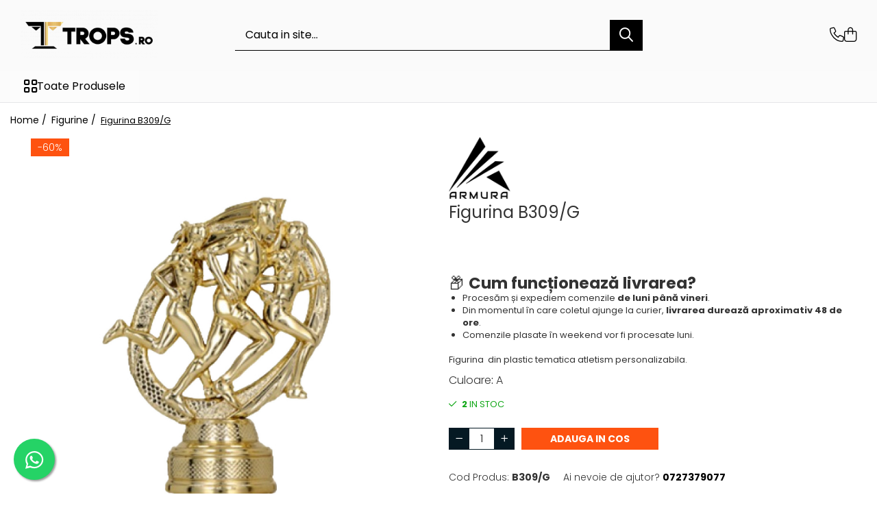

--- FILE ---
content_type: text/html; charset=UTF-8
request_url: https://www.trops.ro/figurine/figurina-atletism-b-309-g.html
body_size: 29873
content:
<!DOCTYPE html>

<html lang="ro-ro">

	<head>
		<meta charset="UTF-8">

		<script src="https://gomagcdn.ro/themes/fashion/js/lazysizes.min.js?v=10211316-4.243" async=""></script>

		<script>
			function g_js(callbk){typeof callbk === 'function' ? window.addEventListener("DOMContentLoaded", callbk, false) : false;}
		</script>

					<link rel="icon" sizes="48x48" href="https://gomagcdn.ro/domains/trops.ro/files/favicon/favicon7943.png">
			<link rel="apple-touch-icon" sizes="180x180" href="https://gomagcdn.ro/domains/trops.ro/files/favicon/favicon7943.png">
		
		<style>
			/*body.loading{overflow:hidden;}
			body.loading #wrapper{opacity: 0;visibility: hidden;}
			body #wrapper{opacity: 1;visibility: visible;transition:all .1s ease-out;}*/

			.main-header .main-menu{min-height:43px;}
			.-g-hide{visibility:hidden;opacity:0;}

					</style>
					<link rel="preconnect" href="https://fonts.googleapis.com" >
					<link rel="preconnect" href="https://fonts.gstatic.com" crossorigin>
		
		<link rel="preconnect" href="https://gomagcdn.ro"><link rel="dns-prefetch" href="https://fonts.googleapis.com" /><link rel="dns-prefetch" href="https://fonts.gstatic.com" /><link rel="dns-prefetch" href="https://connect.facebook.net" /><link rel="dns-prefetch" href="https://www.facebook.com" /><link rel="dns-prefetch" href="https://www.googletagmanager.com" />

					<link rel="preload" as="image" href="https://gomagcdn.ro/domains/trops.ro/files/product/large/figurina-atletism-b-309-g-607123.jpg"   >
					<link rel="preload" as="style" href="https://fonts.googleapis.com/css2?family=Urbanist:wght@400;500;600;700&display=swap" fetchpriority="high" onload="this.onload=null;this.rel='stylesheet'" crossorigin>
		
		<link rel="preload" href="https://gomagcdn.ro/themes/fashion/js/plugins.js?v=10211316-4.243" as="script">

		
					<link rel="preload" href="https://www.trops.ro/theme/default.js?v=41761831097" as="script">
				
		<link rel="preload" href="https://gomagcdn.ro/themes/fashion/js/dev.js?v=10211316-4.243" as="script">

					<noscript>
				<link rel="stylesheet" href="https://fonts.googleapis.com/css2?family=Urbanist:wght@400;500;600;700&display=swap">
			</noscript>
		
					<link rel="stylesheet" href="https://gomagcdn.ro/themes/fashion/css/main-min-v2.css?v=10211316-4.243-1" data-values='{"blockScripts": "1"}'>
		
					<link rel="stylesheet" href="https://www.trops.ro/theme/default.css?v=41761831097">
		
						<link rel="stylesheet" href="https://gomagcdn.ro/themes/fashion/css/dev-style.css?v=10211316-4.243-1">
		
		
		
		<link rel="alternate" hreflang="x-default" href="https://www.trops.ro/figurine/figurina-atletism-b-309-g.html">
							
		<meta name="expires" content="never">
		<meta name="revisit-after" content="1 days">
					<meta name="author" content="Gomag">
				<title>Figurina Atletism B309/G – statueta plastic 9 cm pentru trofee sportive | Trops.ro</title>


					<meta name="robots" content="index,follow" />
						
		<meta name="description" content="Figurina Atletism B309/G este o statueta din plastic, înălțime 9 cm, ideală pentru trofee și premii sportive. Perfectă pentru competiții de atletism, oferă un aspect profesional și elegant pentru premiile tale.">
		<meta class="viewport" name="viewport" content="width=device-width, initial-scale=1.0, user-scalable=no">
							<meta property="og:description" content="📦 Cum funcționează livrarea?       Procesăm și expediem comenzile de luni până vineri.   Din momentul în care coletul ajunge la curier, livrarea durează aproximativ 48 de ore.   Comenzile plasate în weekend vor fi procesate luni.      Figurina  din plastic tematica atletism personalizabila."/>
							<meta property="og:image" content="https://gomagcdn.ro/domains/trops.ro/files/product/large/figurina-atletism-b-309-g-607123.jpg"/>
															<link rel="canonical" href="https://www.trops.ro/figurine/figurina-atletism-b-309-g.html" />
			<meta property="og:url" content="https://www.trops.ro/figurine/figurina-atletism-b-309-g.html"/>
						
		<meta name="distribution" content="Global">
		<meta name="owner" content="www.trops.ro">
		<meta name="publisher" content="www.trops.ro">
		<meta name="rating" content="General">
		<meta name="copyright" content="Copyright www.trops.ro 2026. All rights reserved">
		<link rel="search" href="https://www.trops.ro/opensearch.ro.xml" type="application/opensearchdescription+xml" title="Cautare"/>

		
							<script src="https://gomagcdn.ro/themes/fashion/js/jquery-2.1.4.min.js"></script>
			<script defer src="https://gomagcdn.ro/themes/fashion/js/jquery.autocomplete.js?v=20181023"></script>
			<script src="https://gomagcdn.ro/themes/fashion/js/gomag.config.js?v=10211316-4.243"></script>
			<script src="https://gomagcdn.ro/themes/fashion/js/gomag.js?v=10211316-4.243"></script>
		
													<script>
$.Gomag.bind('User/Data/AffiliateMarketing/HideTrafiLeak', function(event, data){

    $('.whatsappfloat').remove();
});
</script><script>
function gmsc(name, value)
{
	if(value != undefined && value)
	{
		var expires = new Date();
		expires.setTime(expires.getTime() + parseInt(3600*24*1000*90));
		document.cookie = encodeURIComponent(name) + "=" + encodeURIComponent(value) + '; expires='+ expires.toUTCString() + "; path=/";
	}
}
let gmqs = window.location.search;
let gmup = new URLSearchParams(gmqs);
gmsc('g_sc', gmup.get('shop_campaign'));
gmsc('shop_utm_campaign', gmup.get('utm_campaign'));
gmsc('shop_utm_medium', gmup.get('utm_medium'));
gmsc('shop_utm_source', gmup.get('utm_source'));
</script><!-- Google Tag Manager -->
    <script>(function(w,d,s,l,i){w[l]=w[l]||[];w[l].push({'gtm.start':
    new Date().getTime(),event:'gtm.js'});var f=d.getElementsByTagName(s)[0],
    j=d.createElement(s),dl=l!='dataLayer'?'&l='+l:'';j.async=true;j.src=
    'https://www.googletagmanager.com/gtm.js?id='+i+dl;f.parentNode.insertBefore(j,f);
    })(window,document,'script','dataLayer','GTM-KL32GVC');</script>
    <!-- End Google Tag Manager -->	<script>
 window.dataLayer = window.dataLayer || [];
  function gtag(){dataLayer.push(arguments);}
	   var cookieValue = '';
  var name = 'g_c_consent' + "=";
  var decodedCookie = decodeURIComponent(document.cookie);
  var ca = decodedCookie.split(';');
  for(var i = 0; i <ca.length; i++) {
	var c = ca[i];
	while (c.charAt(0) == ' ') {
	  c = c.substring(1);
	}
	if (c.indexOf(name) == 0) {
	  cookieValue = c.substring(name.length, c.length);
	}
  }



if(cookieValue == ''){
	gtag('consent', 'default', {
	  'ad_storage': 'denied',
	  'ad_user_data': 'denied',
	  'ad_personalization': 'denied',
	  'analytics_storage': 'denied',
	  'personalization_storage': 'denied',
	  'functionality_storage': 'denied',
	  'security_storage': 'denied'
	});
	} else if(cookieValue != '-1'){

			gtag('consent', 'default', {
			'ad_storage': 'granted',
			'ad_user_data': 'granted',
			'ad_personalization': 'granted',
			'analytics_storage': 'granted',
			'personalization_storage': 'granted',
			'functionality_storage': 'granted',
			'security_storage': 'granted'
		});
	} else {
	 gtag('consent', 'default', {
		  'ad_storage': 'denied',
		  'ad_user_data': 'denied',
		  'ad_personalization': 'denied',
		  'analytics_storage': 'denied',
			'personalization_storage': 'denied',
			'functionality_storage': 'denied',
			'security_storage': 'denied'
		});


		 }
</script><script>
window.dataLayer = window.dataLayer || [];
window.gtag = window.gtag || function(){dataLayer.push(arguments);}
</script><!-- Facebook Pixel Code -->
				<script>
				!function(f,b,e,v,n,t,s){if(f.fbq)return;n=f.fbq=function(){n.callMethod?
				n.callMethod.apply(n,arguments):n.queue.push(arguments)};if(!f._fbq)f._fbq=n;
				n.push=n;n.loaded=!0;n.version="2.0";n.queue=[];t=b.createElement(e);t.async=!0;
				t.src=v;s=b.getElementsByTagName(e)[0];s.parentNode.insertBefore(t,s)}(window,
				document,"script","//connect.facebook.net/en_US/fbevents.js");

				fbq("init", "1409022363391543");
				fbq("track", "PageView");</script>
				<!-- End Facebook Pixel Code -->
				<script>
				$.Gomag.bind('User/Ajax/Data/Loaded', function(event, data){
					if(data != undefined && data.data != undefined)
					{
						var eventData = data.data;
						if(eventData.facebookUserData != undefined)
						{
							$('body').append(eventData.facebookUserData);
						}
					}
				})
				</script>
				<meta name="google-site-verification" content="WCtjnzfvBSEVb0scz3giOIalZaCMNyQ_RrC8tacTBdg" />					
		
	</head>

	<body class="" style="">

		<script >
			function _addCss(url, attribute, value, loaded){
				var _s = document.createElement('link');
				_s.rel = 'stylesheet';
				_s.href = url;
				_s.type = 'text/css';
				if(attribute)
				{
					_s.setAttribute(attribute, value)
				}
				if(loaded){
					_s.onload = function(){
						var dom = document.getElementsByTagName('body')[0];
						//dom.classList.remove('loading');
					}
				}
				var _st = document.getElementsByTagName('link')[0];
				_st.parentNode.insertBefore(_s, _st);
			}
			//_addCss('https://fonts.googleapis.com/css2?family=Open+Sans:ital,wght@0,300;0,400;0,600;0,700;1,300;1,400&display=swap');
			_addCss('https://gomagcdn.ro/themes/_fonts/Open-Sans.css');

		</script>
		<script>
				/*setTimeout(
				  function()
				  {
				   document.getElementsByTagName('body')[0].classList.remove('loading');
				  }, 1000);*/
		</script>
							
		
		<div id="wrapper">
			<!-- BLOCK:6ddbf4bac0cffb403a14bd83cf195d0b start -->
<div id="_cartSummary" class="hide"></div>

<script >
	$(document).ready(function() {

		$(document).on('keypress', '.-g-input-loader', function(){
			$(this).addClass('-g-input-loading');
		})

		$.Gomag.bind('Product/Add/To/Cart/After', function(eventResponse, properties)
		{
									var data = JSON.parse(properties.data);
			$('.q-cart').html(data.quantity);
			if(parseFloat(data.quantity) > 0)
			{
				$('.q-cart').removeClass('hide');
			}
			else
			{
				$('.q-cart').addClass('hide');
			}
			$('.cartPrice').html(data.subtotal + ' ' + data.currency);
			$('.cartProductCount').html(data.quantity);


		})
		$('#_cartSummary').on('updateCart', function(event, cart) {
			var t = $(this);

			$.get('https://www.trops.ro/cart-update', {
				cart: cart
			}, function(data) {

				$('.q-cart').html(data.quantity);
				if(parseFloat(data.quantity) > 0)
				{
					$('.q-cart').removeClass('hide');
				}
				else
				{
					$('.q-cart').addClass('hide');
				}
				$('.cartPrice').html(data.subtotal + ' ' + data.currency);
				$('.cartProductCount').html(data.quantity);
			}, 'json');
			window.ga = window.ga || function() {
				(ga.q = ga.q || []).push(arguments)
			};
			ga('send', 'event', 'Buton', 'Click', 'Adauga_Cos');
		});

		if(window.gtag_report_conversion) {
			$(document).on("click", 'li.phone-m', function() {
				var phoneNo = $('li.phone-m').children( "a").attr('href');
				gtag_report_conversion(phoneNo);
			});

		}

	});
</script>


	<div class="cart-dd cart-side _cartShow cart-closed"></div>

<header class="main-header container-bg clearfix" data-block="headerBlock">
	<div class="discount-tape container-h full -g-hide" id="_gomagHellobar"></div>

		
	<div class="top-head-bg container-h full">

		<div class="top-head container-h">
			<div class="row">
				<div class="col-md-3 col-sm-3 col-xs-5 logo-h">
					
	<a href="https://www.trops.ro" id="logo" data-pageId="2">
		<img src="https://gomagcdn.ro/domains/trops.ro/files/company/trops-20259989.png" fetchpriority="high" class="img-responsive" alt="" title="" width="200" height="50" style="width:auto;">
	</a>
				</div>
				<div class="col-md-4 col-sm-4 col-xs-7 main search-form-box">
					
<form name="search-form" class="search-form" action="https://www.trops.ro/produse-3" id="_searchFormMainHeader">

	<input id="_autocompleteSearchMainHeader" name="c" class="input-placeholder -g-input-loader" type="text" placeholder="Cauta in site..." aria-label="Search"  value="">
	<button id="_doSearch" class="search-button" aria-hidden="true">
		<i class="fa fa-search" aria-hidden="true"></i>
	</button>

				<script >
			$(document).ready(function() {

				$('#_autocompleteSearchMainHeader').autocomplete({
					serviceUrl: 'https://www.trops.ro/autocomplete',
					minChars: 2,
					deferRequestBy: 700,
					appendTo: '#_searchFormMainHeader',
					width: parseInt($('#_doSearch').offset().left) - parseInt($('#_autocompleteSearchMainHeader').offset().left),
					formatResult: function(suggestion, currentValue) {
						return suggestion.value;
					},
					onSelect: function(suggestion) {
						$(this).val(suggestion.data);
					},
					onSearchComplete: function(suggestion) {
						$(this).removeClass('-g-input-loading');
					}
				});
				$(document).on('click', '#_doSearch', function(e){
					e.preventDefault();
					if($('#_autocompleteSearchMainHeader').val() != '')
					{
						$('#_searchFormMainHeader').submit();
					}
				})
			});
		</script>
	

</form>
				</div>
				<div class="col-md-5 col-sm-5 acount-section">
					
<ul>
	<li class="search-m hide">
		<a href="#" class="-g-no-url" aria-label="Cauta in site..." data-pageId="">
			<i class="fa fa-search search-open" aria-hidden="true"></i>
			<i style="display:none" class="fa fa-times search-close" aria-hidden="true"></i>
		</a>
	</li>
	<li class="-g-user-icon -g-user-icon-empty">
			
	</li>
	
				<li class="contact-header">
			<a href="tel:0727379077" aria-label="Contacteaza-ne" data-pageId="3">
				<i class="fa fa-phone" aria-hidden="true"></i>
								<span>0727379077</span>
			</a>
		</li>
			<li class="wishlist-header hide">
		<a href="https://www.trops.ro/wishlist" aria-label="Wishlist" data-pageId="28">
			<span class="-g-wishlist-product-count -g-hide"></span>
			<i class="fa fa-heart-o" aria-hidden="true"></i>
			<span class="">Favorite</span>
		</a>
	</li>
	<li class="cart-header-btn cart">
		<a class="cart-drop _showCartHeader" href="https://www.trops.ro/cos-de-cumparaturi" aria-label="Cos de cumparaturi">
			<span class="q-cart hide">0</span>
			<i class="fa fa-shopping-bag" aria-hidden="true"></i>
			<span class="count cartPrice">0,00
				
			</span>
		</a>
			</li>

	</ul>

	<script>
		$(document).ready(function() {
			//Cart
							$.Gomag.bind('Product/Add/To/Cart/Validate', function(){
					if($('#-g-cart-dropdown').length)
					{
						$('.close-side-cart').click();
						$('#-g-cart-dropdown').remove();
					}
				})
				$(document).on('click', '.cart', function(e){
					e.preventDefault();
					$.Gomag.showCartSummary('div._cartShow');
					if($('.cart-side').length){
						$('.menu-wrapper').addClass('cart_side_opened');
					}
				});
				$(document).on('click', '.close-side-cart', function(){
					$.Gomag.hideCartSummary('div._cartShow');
					$('div._cartShow').removeClass('cart-open');
					if($('.cart-side').length){
						$('.menu-wrapper').removeClass('cart_side_opened');
					}
					$.Gomag.getUserAjaxData();
				});
						$(document).on('click', '.dropdown-toggle', function() {
				window.location = $(this).attr('href');
			})
		})
	</script>

				</div>
			</div>
		</div>
	</div>


<div id="navigation">
	<nav id="main-menu" class="main-menu container-h full clearfix">
		<a href="#" class="menu-trg -g-no-url" title="Produse">
			<span>&nbsp;</span>
		</a>
		
<div class="container-h nav-menu-hh clearfix">

	<!-- BASE MENU -->
	<ul class="
			nav-menu base-menu
			
			
		">

		<li class="all-product-button menu-drop">
			<a class="" href="#mm-2">Toate Produsele <i class="fa fa-angle-down"></i></a>
			<div class="menu-dd">
				

	<ul class="FH">
			
		<li class="ifDrop __GomagMM ">
								<a
						href="https://www.trops.ro/produsul-saptamanii"
						class="    "
						rel="  "
						
						title="PRODUSUL SAPTAMANII"
						data-Gomag=''
						data-block-name="mainMenuD0"  data-block="mainMenuD" data-pageId= "80">
												<span class="list">PRODUSUL SAPTAMANII</span>
					</a>
				
		</li>
		
		<li class="ifDrop __GomagMM ">
							<a
					href="https://www.trops.ro/sporturi"
					class="  "
					rel="  "
					
					title="Sporturi"
					data-Gomag=''
					data-block-name="mainMenuD0"
					data-pageId= "80"
					data-block="mainMenuD">
											<span class="list">Sporturi</span>
						<i class="fa fa-angle-right"></i>
				</a>

										<ul class="drop-list clearfix w100">
																																						<li class="fl">
										<div class="col">
											<p class="title">
												<a
												href="https://www.trops.ro/sporturi-de-contact"
												class="title    "
												rel="  "
												
												title="Arte Martiale"
												data-Gomag=''
												data-block-name="mainMenuD1"
												data-block="mainMenuD"
												data-pageId= "80"
												>
																										Arte Martiale
												</a>
											</p>
																						
										</div>
									</li>
																																<li class="fl">
										<div class="col">
											<p class="title">
												<a
												href="https://www.trops.ro/atletism"
												class="title    "
												rel="  "
												
												title="Atletism"
												data-Gomag=''
												data-block-name="mainMenuD1"
												data-block="mainMenuD"
												data-pageId= "80"
												>
																										Atletism
												</a>
											</p>
																						
										</div>
									</li>
																																<li class="fl">
										<div class="col">
											<p class="title">
												<a
												href="https://www.trops.ro/automobilism"
												class="title    "
												rel="  "
												
												title="Automobilism"
												data-Gomag=''
												data-block-name="mainMenuD1"
												data-block="mainMenuD"
												data-pageId= "80"
												>
																										Automobilism
												</a>
											</p>
																						
										</div>
									</li>
																																<li class="fl">
										<div class="col">
											<p class="title">
												<a
												href="https://www.trops.ro/baschet"
												class="title    "
												rel="  "
												
												title="Baschet"
												data-Gomag=''
												data-block-name="mainMenuD1"
												data-block="mainMenuD"
												data-pageId= "80"
												>
																										Baschet
												</a>
											</p>
																						
										</div>
									</li>
																																<li class="fl">
										<div class="col">
											<p class="title">
												<a
												href="https://www.trops.ro/ciclism"
												class="title    "
												rel="  "
												
												title="Ciclism"
												data-Gomag=''
												data-block-name="mainMenuD1"
												data-block="mainMenuD"
												data-pageId= "80"
												>
																										Ciclism
												</a>
											</p>
																						
										</div>
									</li>
																																<li class="fl">
										<div class="col">
											<p class="title">
												<a
												href="https://www.trops.ro/darts"
												class="title    "
												rel="  "
												
												title="Darts"
												data-Gomag=''
												data-block-name="mainMenuD1"
												data-block="mainMenuD"
												data-pageId= "80"
												>
																										Darts
												</a>
											</p>
																						
										</div>
									</li>
																																<li class="fl">
										<div class="col">
											<p class="title">
												<a
												href="https://www.trops.ro/fotbal"
												class="title    "
												rel="  "
												
												title="Fotbal"
												data-Gomag=''
												data-block-name="mainMenuD1"
												data-block="mainMenuD"
												data-pageId= "80"
												>
																										Fotbal
												</a>
											</p>
																						
										</div>
									</li>
																																<li class="fl">
										<div class="col">
											<p class="title">
												<a
												href="https://www.trops.ro/handbal"
												class="title    "
												rel="  "
												
												title="Handbal"
												data-Gomag=''
												data-block-name="mainMenuD1"
												data-block="mainMenuD"
												data-pageId= "80"
												>
																										Handbal
												</a>
											</p>
																						
										</div>
									</li>
																																<li class="fl">
										<div class="col">
											<p class="title">
												<a
												href="https://www.trops.ro/inot"
												class="title    "
												rel="  "
												
												title="Inot"
												data-Gomag=''
												data-block-name="mainMenuD1"
												data-block="mainMenuD"
												data-pageId= "80"
												>
																										Inot
												</a>
											</p>
																						
										</div>
									</li>
																																<li class="fl">
										<div class="col">
											<p class="title">
												<a
												href="https://www.trops.ro/muzica"
												class="title    "
												rel="  "
												
												title="Muzica / Dans"
												data-Gomag=''
												data-block-name="mainMenuD1"
												data-block="mainMenuD"
												data-pageId= "80"
												>
																										Muzica / Dans
												</a>
											</p>
																						
										</div>
									</li>
																																<li class="fl">
										<div class="col">
											<p class="title">
												<a
												href="https://www.trops.ro/pescuit"
												class="title    "
												rel="  "
												
												title="Pescuit"
												data-Gomag=''
												data-block-name="mainMenuD1"
												data-block="mainMenuD"
												data-pageId= "80"
												>
																										Pescuit
												</a>
											</p>
																						
										</div>
									</li>
																																<li class="fl">
										<div class="col">
											<p class="title">
												<a
												href="https://www.trops.ro/sah"
												class="title    "
												rel="  "
												
												title="Sah"
												data-Gomag=''
												data-block-name="mainMenuD1"
												data-block="mainMenuD"
												data-pageId= "80"
												>
																										Sah
												</a>
											</p>
																						
										</div>
									</li>
																																<li class="fl">
										<div class="col">
											<p class="title">
												<a
												href="https://www.trops.ro/ski"
												class="title    "
												rel="  "
												
												title="Ski"
												data-Gomag=''
												data-block-name="mainMenuD1"
												data-block="mainMenuD"
												data-pageId= "80"
												>
																										Ski
												</a>
											</p>
																						
										</div>
									</li>
																																<li class="fl">
										<div class="col">
											<p class="title">
												<a
												href="https://www.trops.ro/tenis-de-camp"
												class="title    "
												rel="  "
												
												title="Tenis de camp"
												data-Gomag=''
												data-block-name="mainMenuD1"
												data-block="mainMenuD"
												data-pageId= "80"
												>
																										Tenis de camp
												</a>
											</p>
																						
										</div>
									</li>
																																<li class="fl">
										<div class="col">
											<p class="title">
												<a
												href="https://www.trops.ro/tenis-de-masa"
												class="title    "
												rel="  "
												
												title="Tenis de Masa"
												data-Gomag=''
												data-block-name="mainMenuD1"
												data-block="mainMenuD"
												data-pageId= "80"
												>
																										Tenis de Masa
												</a>
											</p>
																						
										</div>
									</li>
																																<li class="fl">
										<div class="col">
											<p class="title">
												<a
												href="https://www.trops.ro/volei"
												class="title    "
												rel="  "
												
												title="Volei"
												data-Gomag=''
												data-block-name="mainMenuD1"
												data-block="mainMenuD"
												data-pageId= "80"
												>
																										Volei
												</a>
											</p>
																						
										</div>
									</li>
																																<li class="fl">
										<div class="col">
											<p class="title">
												<a
												href="https://www.trops.ro/alte-ramuri-sportive"
												class="title    "
												rel="  "
												
												title="Alte ramuri sportive"
												data-Gomag=''
												data-block-name="mainMenuD1"
												data-block="mainMenuD"
												data-pageId= "80"
												>
																										Alte ramuri sportive
												</a>
											</p>
																						
										</div>
									</li>
																													</ul>
									
		</li>
		
		<li class="ifDrop __GomagMM ">
							<a
					href="https://www.trops.ro/cupe"
					class="  "
					rel="  "
					
					title="Cupe"
					data-Gomag=''
					data-block-name="mainMenuD0"
					data-pageId= "80"
					data-block="mainMenuD">
											<span class="list">Cupe</span>
						<i class="fa fa-angle-right"></i>
				</a>

										<ul class="drop-list clearfix w100">
																																						<li class="fl">
										<div class="col">
											<p class="title">
												<a
												href="https://www.trops.ro/cupe-economice"
												class="title    "
												rel="  "
												
												title="Cupe economice"
												data-Gomag=''
												data-block-name="mainMenuD1"
												data-block="mainMenuD"
												data-pageId= "80"
												>
																										Cupe economice
												</a>
											</p>
																						
										</div>
									</li>
																																<li class="fl">
										<div class="col">
											<p class="title">
												<a
												href="https://www.trops.ro/cupe-standard"
												class="title    "
												rel="  "
												
												title="Cupe standard"
												data-Gomag=''
												data-block-name="mainMenuD1"
												data-block="mainMenuD"
												data-pageId= "80"
												>
																										Cupe standard
												</a>
											</p>
																						
										</div>
									</li>
																																<li class="fl">
										<div class="col">
											<p class="title">
												<a
												href="https://www.trops.ro/cupe-premium"
												class="title    "
												rel="  "
												
												title="Cupe premium"
												data-Gomag=''
												data-block-name="mainMenuD1"
												data-block="mainMenuD"
												data-pageId= "80"
												>
																										Cupe premium
												</a>
											</p>
																						
										</div>
									</li>
																																<li class="fl">
										<div class="col">
											<p class="title">
												<a
												href="https://www.trops.ro/accesorii-cupe"
												class="title    "
												rel="  "
												
												title="Accesorii Cupe"
												data-Gomag=''
												data-block-name="mainMenuD1"
												data-block="mainMenuD"
												data-pageId= "80"
												>
																										Accesorii Cupe
												</a>
											</p>
																						
										</div>
									</li>
																																<li class="fl">
										<div class="col">
											<p class="title">
												<a
												href="https://www.trops.ro/personalizari"
												class="title    "
												rel="  "
												
												title="Personalizari Cupe"
												data-Gomag=''
												data-block-name="mainMenuD1"
												data-block="mainMenuD"
												data-pageId= "80"
												>
																										Personalizari Cupe
												</a>
											</p>
																						
										</div>
									</li>
																													</ul>
									
		</li>
		
		<li class="ifDrop __GomagMM ">
							<a
					href="https://www.trops.ro/medalii"
					class="  "
					rel="  "
					
					title="Medalii"
					data-Gomag=''
					data-block-name="mainMenuD0"
					data-pageId= "80"
					data-block="mainMenuD">
											<span class="list">Medalii</span>
						<i class="fa fa-angle-right"></i>
				</a>

										<ul class="drop-list clearfix w100">
																																						<li class="fl">
										<div class="col">
											<p class="title">
												<a
												href="https://www.trops.ro/medalii-tematice"
												class="title    "
												rel="  "
												
												title="Medalii Tematice"
												data-Gomag=''
												data-block-name="mainMenuD1"
												data-block="mainMenuD"
												data-pageId= "80"
												>
																										Medalii Tematice
												</a>
											</p>
																						
										</div>
									</li>
																																<li class="fl">
										<div class="col">
											<p class="title">
												<a
												href="https://www.trops.ro/medalii-non-tematice"
												class="title    "
												rel="  "
												
												title="Medalii Non-Tematice"
												data-Gomag=''
												data-block-name="mainMenuD1"
												data-block="mainMenuD"
												data-pageId= "80"
												>
																										Medalii Non-Tematice
												</a>
											</p>
																						
										</div>
									</li>
																																<li class="fl">
										<div class="col">
											<p class="title">
												<a
												href="https://www.trops.ro/accesorii-medalii"
												class="title    "
												rel="  "
												
												title="Accesorii Medalii"
												data-Gomag=''
												data-block-name="mainMenuD1"
												data-block="mainMenuD"
												data-pageId= "80"
												>
																										Accesorii Medalii
												</a>
											</p>
																						
										</div>
									</li>
																																<li class="fl">
										<div class="col">
											<p class="title">
												<a
												href="https://www.trops.ro/snur-medalie"
												class="title    "
												rel="  "
												
												title="Snur Medalie"
												data-Gomag=''
												data-block-name="mainMenuD1"
												data-block="mainMenuD"
												data-pageId= "80"
												>
																										Snur Medalie
												</a>
											</p>
																						
										</div>
									</li>
																																<li class="fl">
										<div class="col">
											<p class="title">
												<a
												href="https://www.trops.ro/q-medals"
												class="title    "
												rel="  "
												
												title="Medalii Personalizate"
												data-Gomag=''
												data-block-name="mainMenuD1"
												data-block="mainMenuD"
												data-pageId= "80"
												>
																										Medalii Personalizate
												</a>
											</p>
																						
										</div>
									</li>
																																<li class="fl">
										<div class="col">
											<p class="title">
												<a
												href="https://www.trops.ro/personalizari-74"
												class="title    "
												rel="  "
												
												title="Personalizari Medalii"
												data-Gomag=''
												data-block-name="mainMenuD1"
												data-block="mainMenuD"
												data-pageId= "80"
												>
																										Personalizari Medalii
												</a>
											</p>
																						
										</div>
									</li>
																													</ul>
									
		</li>
		
		<li class="ifDrop __GomagMM ">
								<a
						href="https://www.trops.ro/suport-pentru-medalii"
						class="    "
						rel="  "
						
						title="Suport  medalii"
						data-Gomag=''
						data-block-name="mainMenuD0"  data-block="mainMenuD" data-pageId= "80">
												<span class="list">Suport  medalii</span>
					</a>
				
		</li>
		
		<li class="ifDrop __GomagMM ">
							<a
					href="https://www.trops.ro/trofee"
					class="  "
					rel="  "
					
					title="Trofee"
					data-Gomag=''
					data-block-name="mainMenuD0"
					data-pageId= "80"
					data-block="mainMenuD">
											<span class="list">Trofee</span>
						<i class="fa fa-angle-right"></i>
				</a>

										<ul class="drop-list clearfix w100">
																																						<li class="fl">
										<div class="col">
											<p class="title">
												<a
												href="https://www.trops.ro/trofee-acril"
												class="title    "
												rel="  "
												
												title="Trofee Acril"
												data-Gomag=''
												data-block-name="mainMenuD1"
												data-block="mainMenuD"
												data-pageId= "80"
												>
																										Trofee Acril
												</a>
											</p>
																						
										</div>
									</li>
																																<li class="fl">
										<div class="col">
											<p class="title">
												<a
												href="https://www.trops.ro/trofee-lemn"
												class="title    "
												rel="  "
												
												title="Trofee Lemn"
												data-Gomag=''
												data-block-name="mainMenuD1"
												data-block="mainMenuD"
												data-pageId= "80"
												>
																										Trofee Lemn
												</a>
											</p>
																						
										</div>
									</li>
																																<li class="fl">
										<div class="col">
											<p class="title">
												<a
												href="https://www.trops.ro/trofee-rasina"
												class="title    "
												rel="  "
												
												title="Trofee Rasina"
												data-Gomag=''
												data-block-name="mainMenuD1"
												data-block="mainMenuD"
												data-pageId= "80"
												>
																										Trofee Rasina
												</a>
											</p>
																						
										</div>
									</li>
																																<li class="fl">
										<div class="col">
											<p class="title">
												<a
												href="https://www.trops.ro/trofee-metalice"
												class="title    "
												rel="  "
												
												title="Trofee Metalice"
												data-Gomag=''
												data-block-name="mainMenuD1"
												data-block="mainMenuD"
												data-pageId= "80"
												>
																										Trofee Metalice
												</a>
											</p>
																						
										</div>
									</li>
																																<li class="fl">
										<div class="col">
											<p class="title">
												<a
												href="https://www.trops.ro/trofee-sticla"
												class="title    "
												rel="  "
												
												title="Trofee Sticla"
												data-Gomag=''
												data-block-name="mainMenuD1"
												data-block="mainMenuD"
												data-pageId= "80"
												>
																										Trofee Sticla
												</a>
											</p>
																						
										</div>
									</li>
																																<li class="fl">
										<div class="col">
											<p class="title">
												<a
												href="https://www.trops.ro/personalizari-76"
												class="title    "
												rel="  "
												
												title="Personalizari Trofee"
												data-Gomag=''
												data-block-name="mainMenuD1"
												data-block="mainMenuD"
												data-pageId= "80"
												>
																										Personalizari Trofee
												</a>
											</p>
																						
										</div>
									</li>
																																<li class="fl">
										<div class="col">
											<p class="title">
												<a
												href="https://www.trops.ro/cutii-de-prezentare-mape"
												class="title    "
												rel="  "
												
												title="Cutii de Prezentare , Mape"
												data-Gomag=''
												data-block-name="mainMenuD1"
												data-block="mainMenuD"
												data-pageId= "80"
												>
																										Cutii de Prezentare , Mape
												</a>
											</p>
																						
										</div>
									</li>
																													</ul>
									
		</li>
		
		<li class="ifDrop __GomagMM ">
							<a
					href="https://www.trops.ro/figurine"
					class="  "
					rel="  "
					
					title="Figurine"
					data-Gomag=''
					data-block-name="mainMenuD0"
					data-pageId= "80"
					data-block="mainMenuD">
											<span class="list">Figurine</span>
						<i class="fa fa-angle-right"></i>
				</a>

										<ul class="drop-list clearfix w100">
																																						<li class="fl">
										<div class="col">
											<p class="title">
												<a
												href="https://www.trops.ro/figurine-rasina"
												class="title    "
												rel="  "
												
												title="Figurine Rasina"
												data-Gomag=''
												data-block-name="mainMenuD1"
												data-block="mainMenuD"
												data-pageId= "80"
												>
																										Figurine Rasina
												</a>
											</p>
																						
										</div>
									</li>
																																<li class="fl">
										<div class="col">
											<p class="title">
												<a
												href="https://www.trops.ro/figurine-plastic"
												class="title    "
												rel="  "
												
												title="Figurine Plastic"
												data-Gomag=''
												data-block-name="mainMenuD1"
												data-block="mainMenuD"
												data-pageId= "80"
												>
																										Figurine Plastic
												</a>
											</p>
																						
										</div>
									</li>
																																<li class="fl">
										<div class="col">
											<p class="title">
												<a
												href="https://www.trops.ro/accesorii-figurine"
												class="title    "
												rel="  "
												
												title="Accesorii Figurine"
												data-Gomag=''
												data-block-name="mainMenuD1"
												data-block="mainMenuD"
												data-pageId= "80"
												>
																										Accesorii Figurine
												</a>
											</p>
																						
										</div>
									</li>
																													</ul>
									
		</li>
		
		<li class="ifDrop __GomagMM ">
							<a
					href="https://www.trops.ro/outlet"
					class="  "
					rel="  "
					
					title="OUTLET"
					data-Gomag=''
					data-block-name="mainMenuD0"
					data-pageId= "80"
					data-block="mainMenuD">
											<span class="list">OUTLET</span>
						<i class="fa fa-angle-right"></i>
				</a>

										<ul class="drop-list clearfix w100">
																																						<li class="fl">
										<div class="col">
											<p class="title">
												<a
												href="https://www.trops.ro/cupe-outlet"
												class="title    "
												rel="  "
												
												title="Cupe Outlet"
												data-Gomag=''
												data-block-name="mainMenuD1"
												data-block="mainMenuD"
												data-pageId= "80"
												>
																										Cupe Outlet
												</a>
											</p>
																						
										</div>
									</li>
																																<li class="fl">
										<div class="col">
											<p class="title">
												<a
												href="https://www.trops.ro/medalii-outlet"
												class="title    "
												rel="  "
												
												title="Medalii Outlet"
												data-Gomag=''
												data-block-name="mainMenuD1"
												data-block="mainMenuD"
												data-pageId= "80"
												>
																										Medalii Outlet
												</a>
											</p>
																						
										</div>
									</li>
																																<li class="fl">
										<div class="col">
											<p class="title">
												<a
												href="https://www.trops.ro/trofee-outlet"
												class="title    "
												rel="  "
												
												title="Trofee Outlet"
												data-Gomag=''
												data-block-name="mainMenuD1"
												data-block="mainMenuD"
												data-pageId= "80"
												>
																										Trofee Outlet
												</a>
											</p>
																						
										</div>
									</li>
																																<li class="fl">
										<div class="col">
											<p class="title">
												<a
												href="https://www.trops.ro/figurine-outlet"
												class="title    "
												rel="  "
												
												title="Figurine Outlet"
												data-Gomag=''
												data-block-name="mainMenuD1"
												data-block="mainMenuD"
												data-pageId= "80"
												>
																										Figurine Outlet
												</a>
											</p>
																						
										</div>
									</li>
																																<li class="fl">
										<div class="col">
											<p class="title">
												<a
												href="https://www.trops.ro/personalizari-77"
												class="title    "
												rel="  "
												
												title="Personalizari"
												data-Gomag=''
												data-block-name="mainMenuD1"
												data-block="mainMenuD"
												data-pageId= "80"
												>
																										Personalizari
												</a>
											</p>
																						
										</div>
									</li>
																													</ul>
									
		</li>
		
		<li class="ifDrop __GomagMM ">
							<a
					href="https://www.trops.ro/produse-personalizate"
					class="  "
					rel="  "
					
					title="Produse Personalizate"
					data-Gomag=''
					data-block-name="mainMenuD0"
					data-pageId= "80"
					data-block="mainMenuD">
											<span class="list">Produse Personalizate</span>
						<i class="fa fa-angle-right"></i>
				</a>

										<ul class="drop-list clearfix w100">
																																						<li class="fl">
										<div class="col">
											<p class="title">
												<a
												href="https://www.trops.ro/trofee-personalizate"
												class="title    "
												rel="  "
												
												title="Trofee Personalizate"
												data-Gomag=''
												data-block-name="mainMenuD1"
												data-block="mainMenuD"
												data-pageId= "80"
												>
																										Trofee Personalizate
												</a>
											</p>
																						
										</div>
									</li>
																													</ul>
									
		</li>
		
		<li class="ifDrop __GomagMM ">
								<a
						href="https://www.trops.ro/tematica-tricolor"
						class="    "
						rel="  "
						
						title="Tematica Tricolor"
						data-Gomag=''
						data-block-name="mainMenuD0"  data-block="mainMenuD" data-pageId= "80">
												<span class="list">Tematica Tricolor</span>
					</a>
				
		</li>
		
		<li class="ifDrop __GomagMM ">
							<a
					href="https://www.trops.ro/alte-categorii-de-produse-114"
					class="  "
					rel="  "
					
					title="Alte categorii"
					data-Gomag=''
					data-block-name="mainMenuD0"
					data-pageId= "80"
					data-block="mainMenuD">
											<span class="list">Alte categorii</span>
						<i class="fa fa-angle-right"></i>
				</a>

										<ul class="drop-list clearfix w100">
																																						<li class="fl">
										<div class="col">
											<p class="title">
												<a
												href="https://www.trops.ro/columbofil"
												class="title    "
												rel="  "
												
												title="Columbofili"
												data-Gomag=''
												data-block-name="mainMenuD1"
												data-block="mainMenuD"
												data-pageId= "80"
												>
																										Columbofili
												</a>
											</p>
																						
										</div>
									</li>
																																<li class="fl">
										<div class="col">
											<p class="title">
												<a
												href="https://www.trops.ro/pompieri"
												class="title    "
												rel="  "
												
												title="Pompieri"
												data-Gomag=''
												data-block-name="mainMenuD1"
												data-block="mainMenuD"
												data-pageId= "80"
												>
																										Pompieri
												</a>
											</p>
																						
										</div>
									</li>
																													</ul>
									
		</li>
				</ul>
			</div>
		</li>

		


	</ul> <!-- end of BASE MENU -->

</div>
		<ul class="mobile-icon fr">

							<li class="phone-m">
					<a href="tel:0727379077" title="Contacteaza-ne">
												<i class="fa fa-phone" aria-hidden="true"></i>
					</a>
				</li>
									<li class="user-m -g-user-icon -g-user-icon-empty">
			</li>
			<li class="wishlist-header-m hide">
				<a href="https://www.trops.ro/wishlist">
					<span class="-g-wishlist-product-count"></span>
					<i class="fa fa-heart-o" aria-hidden="true"></i>

				</a>
			</li>
			<li class="cart-m">
				<a href="https://www.trops.ro/cos-de-cumparaturi">
					<span class="q-cart hide">0</span>
					<i class="fa fa-shopping-bag" aria-hidden="true"></i>
				</a>
			</li>
			<li class="search-m">
				<a href="#" class="-g-no-url" aria-label="Cauta in site...">
					<i class="fa fa-search search-open" aria-hidden="true"></i>
					<i style="display:none" class="fa fa-times search-close" aria-hidden="true"></i>
				</a>
			</li>
					</ul>
	</nav>
	<!-- end main-nav -->

	<div style="display:none" class="search-form-box search-toggle">
		<form name="search-form" class="search-form" action="https://www.trops.ro/produse-3" id="_searchFormMobileToggle">
			<input id="_autocompleteSearchMobileToggle" name="c" class="input-placeholder -g-input-loader" type="text" autofocus="autofocus" value="" placeholder="Cauta in site..." aria-label="Search">
			<button id="_doSearchMobile" class="search-button" aria-hidden="true">
				<i class="fa fa-search" aria-hidden="true"></i>
			</button>

										<script >
					$(document).ready(function() {
						$('#_autocompleteSearchMobileToggle').autocomplete({
							serviceUrl: 'https://www.trops.ro/autocomplete',
							minChars: 2,
							deferRequestBy: 700,
							appendTo: '#_searchFormMobileToggle',
							width: parseInt($('#_doSearchMobile').offset().left) - parseInt($('#_autocompleteSearchMobileToggle').offset().left),
							formatResult: function(suggestion, currentValue) {
								return suggestion.value;
							},
							onSelect: function(suggestion) {
								$(this).val(suggestion.data);
							},
							onSearchComplete: function(suggestion) {
								$(this).removeClass('-g-input-loading');
							}
						});

						$(document).on('click', '#_doSearchMobile', function(e){
							e.preventDefault();
							if($('#_autocompleteSearchMobileToggle').val() != '')
							{
								$('#_searchFormMobileToggle').submit();
							}
						})
					});
				</script>
			
		</form>
	</div>
</div>

</header>
<!-- end main-header --><!-- BLOCK:6ddbf4bac0cffb403a14bd83cf195d0b end -->
			
<script >
	$.Gomag.bind('Product/Add/To/Cart/Validate', function(response, isValid)
	{
		$($GomagConfig.versionAttributesName).removeClass('versionAttributeError');

		if($($GomagConfig.versionAttributesSelectSelector).length && !$($GomagConfig.versionAttributesSelectSelector).val())
		{

			if ($($GomagConfig.versionAttributesHolder).position().top < jQuery(window).scrollTop()){
				//scroll up
				 $([document.documentElement, document.body]).animate({
					scrollTop: $($GomagConfig.versionAttributesHolder).offset().top - 55
				}, 1000, function() {
					$($GomagConfig.versionAttributesName).addClass('versionAttributeError');
				});
			}
			else if ($($GomagConfig.versionAttributesHolder).position().top + $($GomagConfig.versionAttributesHolder).height() >
				$(window).scrollTop() + (
					window.innerHeight || document.documentElement.clientHeight
				)) {
				//scroll down
				$('html,body').animate({
					scrollTop: $($GomagConfig.versionAttributesHolder).position().top - (window.innerHeight || document.documentElement.clientHeight) + $($GomagConfig.versionAttributesHolder).height() -55 }, 1000, function() {
					$($GomagConfig.versionAttributesName).addClass('versionAttributeError');
				}
				);
			}
			else{
				$($GomagConfig.versionAttributesName).addClass('versionAttributeError');
			}

			isValid.noError = false;
		}
		if($($GomagConfig.versionAttributesSelector).length && !$('.'+$GomagConfig.versionAttributesActiveSelectorClass).length)
		{

			if ($($GomagConfig.versionAttributesHolder).position().top < jQuery(window).scrollTop()){
				//scroll up
				 $([document.documentElement, document.body]).animate({
					scrollTop: $($GomagConfig.versionAttributesHolder).offset().top - 55
				}, 1000, function() {
					$($GomagConfig.versionAttributesName).addClass('versionAttributeError');
				});
			}
			else if ($($GomagConfig.versionAttributesHolder).position().top + $($GomagConfig.versionAttributesHolder).height() >
				$(window).scrollTop() + (
					window.innerHeight || document.documentElement.clientHeight
				)) {
				//scroll down
				$('html,body').animate({
					scrollTop: $($GomagConfig.versionAttributesHolder).position().top - (window.innerHeight || document.documentElement.clientHeight) + $($GomagConfig.versionAttributesHolder).height() -55 }, 1000, function() {
					$($GomagConfig.versionAttributesName).addClass('versionAttributeError');
				}
				);
			}
			else{
				$($GomagConfig.versionAttributesName).addClass('versionAttributeError');
			}

			isValid.noError = false;
		}
	});
	$.Gomag.bind('Page/Load', function removeSelectedVersionAttributes(response, settings) {
		/* remove selection for versions */
		if((settings.doNotSelectVersion != undefined && settings.doNotSelectVersion === true) && $($GomagConfig.versionAttributesSelector).length && !settings.reloadPageOnVersionClick) {
			$($GomagConfig.versionAttributesSelector).removeClass($GomagConfig.versionAttributesActiveSelectorClass);
		}

		if((settings.doNotSelectVersion != undefined && settings.doNotSelectVersion === true) && $($GomagConfig.versionAttributesSelectSelector).length) {
			var selected = settings.reloadPageOnVersionClick != undefined && settings.reloadPageOnVersionClick ? '' : 'selected="selected"';

			$($GomagConfig.versionAttributesSelectSelector).prepend('<option value="" ' + selected + '>Selectati</option>');
		}
	});
	$(document).ready(function() {
		function is_touch_device2() {
			return (('ontouchstart' in window) || (navigator.MaxTouchPoints > 0) || (navigator.msMaxTouchPoints > 0));
		};

		
		$.Gomag.bind('Product/Details/After/Ajax/Load', function(e, payload)
		{
			let reinit = payload.reinit;
			let response = payload.response;

			if(reinit){
				$('.thumb-h:not(.horizontal):not(.vertical)').insertBefore('.vertical-slide-img');

				var hasThumb = $('.thumb-sld').length > 0;

				$('.prod-lg-sld:not(.disabled)').slick({
					slidesToShow: 1,
					slidesToScroll: 1,
					//arrows: false,
					fade: true,
					//cssEase: 'linear',
					dots: true,
					infinite: false,
					draggable: false,
					dots: true,
					//adaptiveHeight: true,
					asNavFor: hasThumb ? '.thumb-sld' : null
				/*}).on('afterChange', function(event, slick, currentSlide, nextSlide){
					if($( window ).width() > 800 ){

						$('.zoomContainer').remove();
						$('#img_0').removeData('elevateZoom');
						var source = $('#img_'+currentSlide).attr('data-src');
						var fullImage = $('#img_'+currentSlide).attr('data-full-image');
						$('.swaped-image').attr({
							//src:source,
							"data-zoom-image":fullImage
						});
						$('.zoomWindowContainer div').stop().css("background-image","url("+ fullImage +")");
						$("#img_"+currentSlide).elevateZoom({responsive: true});
					}*/
				});

				if($( window ).width() < 767 ){
					$('.prod-lg-sld.disabled').slick({
						slidesToShow: 1,
						slidesToScroll: 1,
						fade: true,
						dots: true,
						infinite: false,
						draggable: false,
						dots: true,
					});
				}

				$('.prod-lg-sld.slick-slider').slick('resize');

				//PRODUCT THUMB SLD
				if ($('.thumb-h.horizontal').length){
					$('.thumb-sld').slick({
						vertical: false,
						slidesToShow: 6,
						slidesToScroll: 1,
						asNavFor: '.prod-lg-sld',
						dots: false,
						infinite: false,
						//centerMode: true,
						focusOnSelect: true
					});
				} else if ($('.thumb-h').length) {
					$('.thumb-sld').slick({
						vertical: true,
						slidesToShow: 4,
						slidesToScroll: 1,
						asNavFor: '.prod-lg-sld',
						dots: false,
						infinite: false,
						draggable: false,
						swipe: false,
						//adaptiveHeight: true,
						//centerMode: true,
						focusOnSelect: true
					});
				}

				if($.Gomag.isMobile()){
					$($GomagConfig.bannerDesktop).remove()
					$($GomagConfig.bannerMobile).removeClass('hideSlide');
				} else {
					$($GomagConfig.bannerMobile).remove()
					$($GomagConfig.bannerDesktop).removeClass('hideSlide');
				}
			}

			$.Gomag.trigger('Product/Details/After/Ajax/Load/Complete', {'response':response});
		});

		$.Gomag.bind('Product/Details/After/Ajax/Response', function(e, payload)
		{
			let response = payload.response;
			let data = payload.data;
			let reinitSlider = false;

			if (response.title) {
				let $content = $('<div>').html(response.title);
				let title = $($GomagConfig.detailsProductTopHolder).find($GomagConfig.detailsProductTitleHolder).find('.title > span');
				let newTitle = $content.find('.title > span');
				if(title.text().trim().replace(/\s+/g, ' ') != newTitle.text().trim().replace(/\s+/g, ' ')){
					$.Gomag.fadeReplace(title,newTitle);
				}

				let brand = $($GomagConfig.detailsProductTopHolder).find($GomagConfig.detailsProductTitleHolder).find('.brand-detail');
				let newBrand = $content.find('.brand-detail');
				if(brand.text().trim().replace(/\s+/g, ' ') != newBrand.text().trim().replace(/\s+/g, ' ')){
					$.Gomag.fadeReplace(brand,newBrand);
				}

				let review = $($GomagConfig.detailsProductTopHolder).find($GomagConfig.detailsProductTitleHolder).find('.__reviewTitle');
				let newReview = $content.find('.__reviewTitle');
				if(review.text().trim().replace(/\s+/g, ' ') != newReview.text().trim().replace(/\s+/g, ' ')){
					$.Gomag.fadeReplace(review,newReview);
				}
			}

			if (response.images) {
				let $content = $('<div>').html(response.images);
				var imagesHolder = $($GomagConfig.detailsProductTopHolder).find($GomagConfig.detailsProductImagesHolder);
				var images = [];
				imagesHolder.find('img').each(function() {
					var dataSrc = $(this).attr('data-src');
					if (dataSrc) {
						images.push(dataSrc);
					}
				});

				var newImages = [];
				$content.find('img').each(function() {
					var dataSrc = $(this).attr('data-src');
					if (dataSrc) {
						newImages.push(dataSrc);
					}
				});

				if(!$content.find('.thumb-h.horizontal').length && imagesHolder.find('.thumb-h.horizontal').length){
					$content.find('.thumb-h').addClass('horizontal');
				}
				
				const newTop  = $content.find('.product-icon-box:not(.bottom)').first();
				const oldTop  = imagesHolder.find('.product-icon-box:not(.bottom)').first();

				if (newTop.length && oldTop.length && (newTop.prop('outerHTML') !== oldTop.prop('outerHTML'))) {
					oldTop.replaceWith(newTop.clone());
				}
				
				const newBottom = $content.find('.product-icon-box.bottom').first();
				const oldBottom = imagesHolder.find('.product-icon-box.bottom').first();

				if (newBottom.length && oldBottom.length && (newBottom.prop('outerHTML') !== oldBottom.prop('outerHTML'))) {
					oldBottom.replaceWith(newBottom.clone());
				}

				if (images.length !== newImages.length || images.some((val, i) => val !== newImages[i])) {
					$.Gomag.fadeReplace($($GomagConfig.detailsProductTopHolder).find($GomagConfig.detailsProductImagesHolder), $content.html());
					reinitSlider = true;
				}
			}

			if (response.details) {
				let $content = $('<div>').html(response.details);
				$content.find('.stock-limit').hide();
				function replaceDetails(content){
					$($GomagConfig.detailsProductTopHolder).find($GomagConfig.detailsProductDetailsHolder).html(content);
				}

				if($content.find('.__shippingPriceTemplate').length && $($GomagConfig.detailsProductTopHolder).find('.__shippingPriceTemplate').length){
					$content.find('.__shippingPriceTemplate').replaceWith($($GomagConfig.detailsProductTopHolder).find('.__shippingPriceTemplate'));
					$($GomagConfig.detailsProductTopHolder).find('.__shippingPriceTemplate').slideDown(100);
				} else if (!$content.find('.__shippingPriceTemplate').length && $($GomagConfig.detailsProductTopHolder).find('.__shippingPriceTemplate').length){
					$($GomagConfig.detailsProductTopHolder).find('.__shippingPriceTemplate').slideUp(100);
				}

				if($content.find('.btn-flstockAlertBTN').length && !$($GomagConfig.detailsProductTopHolder).find('.btn-flstockAlertBTN').length || !$content.find('.btn-flstockAlertBTN').length && $($GomagConfig.detailsProductTopHolder).find('.btn-flstockAlertBTN').length){
					$.Gomag.fadeReplace($($GomagConfig.detailsProductTopHolder).find('.add-section'), $content.find('.add-section').clone().html());
					setTimeout(function(){
						replaceDetails($content.html());
					}, 500)
				} else if ($content.find('.-g-empty-add-section').length && $($GomagConfig.detailsProductTopHolder).find('.add-section').length) {
					$($GomagConfig.detailsProductTopHolder).find('.add-section').slideUp(100, function() {
						replaceDetails($content.html());
					});
				} else if($($GomagConfig.detailsProductTopHolder).find('.-g-empty-add-section').length && $content.find('.add-section').length){
					$($GomagConfig.detailsProductTopHolder).find('.-g-empty-add-section').replaceWith($content.find('.add-section').clone().hide());
					$($GomagConfig.detailsProductTopHolder).find('.add-section').slideDown(100, function() {
						replaceDetails($content.html());
					});
				} else {
					replaceDetails($content.html());
				}

			}

			$.Gomag.trigger('Product/Details/After/Ajax/Load', {'properties':data, 'response':response, 'reinit':reinitSlider});
		});

	});
</script>


<div class="container-h container-bg product-page-holder ">

	
<div class="breadcrumbs-default breadcrumbs-default-product clearfix -g-breadcrumbs-container">
  <ol>
    <li>
      <a href="https://www.trops.ro/">Home&nbsp;/&nbsp;</a>
    </li>
        		<li>
		  <a href="https://www.trops.ro/figurine">Figurine&nbsp;/&nbsp;</a>
		</li>
		        <li class="active">Figurina  B309/G</li>
  </ol>
</div>
<!-- breadcrumbs-default -->

	

	<div id="-g-product-page-before"></div>

	<div id="product-page">

		
<div class="container-h product-top -g-product-1728" data-product-id="1728">

	<div class="row -g-product-row-box">
		<div class="detail-title col-sm-6 pull-right -g-product-title">
			
<div class="go-back-icon">
	<a href="https://www.trops.ro/figurine">
		<i class="fa fa-arrow-left" aria-hidden="true"></i>
	</a>
</div>

<h1 class="title">
			<a class="brand-detail-image" href="https://www.trops.ro/produse-3/armura">
			<img width="90" src="https://gomagcdn.ro/domains/trops.ro/files/brand/original/Logo Armura2219.jpg" alt="ARMURA" title="ARMURA">
		</a>
		<span>

		Figurina  B309/G
		
	</span>
</h1>

			<a class="brand-detail-image-mobile" href="https://www.trops.ro/produse-3/armura">
			<img width="90" src="https://gomagcdn.ro/domains/trops.ro/files/brand/original/Logo Armura2219.jpg" alt="ARMURA" title="ARMURA">
		</a>
	
<div class="__reviewTitle">
	
					
</div>		</div>
		<div class="detail-slider-holder col-sm-6 -g-product-images">
			

<div class="vertical-slider-box">
    <div class="vertical-slider-pager-h">

		
		<div class="vertical-slide-img">
			<ul class="prod-lg-sld ">
																													
				
									<li>
						<a href="https://gomagcdn.ro/domains/trops.ro/files/product/original/figurina-atletism-b-309-g-607123.jpg" data-fancybox="prod-gallery" data-base-class="detail-layout" data-caption="Figurina Atletism B309G 9 cm – statueta atletism din plastic pentru trofee" class="__retargetingImageThumbSelector"  title="Figurina  B309/G">
															<img
									id="img_0"
									data-id="1728"
									class="img-responsive"
									src="https://gomagcdn.ro/domains/trops.ro/files/product/large/figurina-atletism-b-309-g-607123.jpg"
																			fetchpriority="high"
																		data-src="https://gomagcdn.ro/domains/trops.ro/files/product/large/figurina-atletism-b-309-g-607123.jpg"
									alt="Figurina Atletism B309G 9 cm – statueta atletism din plastic pentru trofee [1]"
									title="Figurina Atletism B309G 9 cm – statueta atletism din plastic pentru trofee [1]"
									width="700" height="700"
								>
							
																				</a>
					</li>
											</ul>

			<div class="product-icon-box product-icon-box-1728">
														<span class="hide icon discount bg-main -g-icon-discount-1728 -g-data- ">-60%</span>

									
							</div>
			<div class="product-icon-box bottom product-icon-bottom-box-1728">

							</div>
		</div>

		    </div>
</div>

<div class="clear"></div>
<div class="detail-share" style="text-align: center;">

            </div>
		</div>
		<div class="col-sm-6 detail-prod-attr pull-right -g-product-details">
			
<script >
  $(window).load(function() {
    setTimeout(function() {
      if ($($GomagConfig.detailsProductPriceBox + '1728').hasClass('-g-hide')) {
        $($GomagConfig.detailsProductPriceBox + '1728').removeClass('-g-hide');
      }
		if ($($GomagConfig.detailsDiscountIcon + '1728').hasClass('hide')) {
			$($GomagConfig.detailsDiscountIcon + '1728').removeClass('hide');
		}
	}, 3000);
  });
</script>


<script >
	$(document).ready(function(){
		$.Gomag.bind('Product/Disable/AddToCart', function addToCartDisababled(){
			$('.add2cart').addClass($GomagConfig.addToCartDisababled);
		})

		$('.-g-base-price-info').hover(function(){
			$('.-g-base-price-info-text').addClass('visible');
		}, function(){
			$('.-g-base-price-info-text').removeClass('visible');
		})

		$('.-g-prp-price-info').hover(function(){
			$('.-g-prp-price-info-text').addClass('visible');
		}, function(){
			$('.-g-prp-price-info-text').removeClass('visible');
		})
	})
</script>


<style>
	.detail-price .-g-prp-display{display: block;font-size:.85em!important;text-decoration:none;margin-bottom:3px;}
    .-g-prp-display .bPrice{display:inline-block;vertical-align:middle;}
    .-g-prp-display .icon-info{display:block;}
    .-g-base-price-info, .-g-prp-price-info{display:inline-block;vertical-align:middle;position: relative;margin-top: -3px;margin-left: 3px;}
    .-g-prp-price-info{margin-top: 0;margin-left: 0;}
    .detail-price s:not(.-g-prp-display) .-g-base-price-info{display:none;}
	.-g-base-price-info-text, .-g-prp-price-info-text{
		position: absolute;
		top: 25px;
		left: -100px;
		width: 200px;
		padding: 10px;
		font-family: "Open Sans",sans-serif;
		font-size:12px;
		color: #000;
		line-height:1.1;
		text-align: center;
		border-radius: 2px;
		background: #5d5d5d;
		opacity: 0;
		visibility: hidden;
		background: #fff;
		box-shadow: 0 2px 18px 0 rgb(0 0 0 / 15%);
		transition: all 0.3s cubic-bezier(0.9,0,0.2,0.99);
		z-index: 9;
	}
	.-g-base-price-info-text.visible, .-g-prp-price-info-text.visible{visibility: visible; opacity: 1;}
</style>
<span class="detail-price text-main -g-product-price-box-1728 -g-hide " data-block="DetailsPrice" data-product-id="1728">

			<input type="hidden" id="productBasePrice" value="8.1300"/>
		<input type="hidden" id="productFinalPrice" value="3.2500"/>
		<input type="hidden" id="productCurrency" value="Lei"/>
		<input type="hidden" id="productVat" value="21"/>
		
		<s>
			
							<span class="bPrice -g-product-full-price-1728">
					8,13
					Lei
				</span>
			
			<span class="-g-base-price-info">
				<svg class="icon-info" fill="#00000095" xmlns="http://www.w3.org/2000/svg" viewBox="0 0 48 48" width="18" height="18"><path d="M 24 4 C 12.972066 4 4 12.972074 4 24 C 4 35.027926 12.972066 44 24 44 C 35.027934 44 44 35.027926 44 24 C 44 12.972074 35.027934 4 24 4 z M 24 7 C 33.406615 7 41 14.593391 41 24 C 41 33.406609 33.406615 41 24 41 C 14.593385 41 7 33.406609 7 24 C 7 14.593391 14.593385 7 24 7 z M 24 14 A 2 2 0 0 0 24 18 A 2 2 0 0 0 24 14 z M 23.976562 20.978516 A 1.50015 1.50015 0 0 0 22.5 22.5 L 22.5 33.5 A 1.50015 1.50015 0 1 0 25.5 33.5 L 25.5 22.5 A 1.50015 1.50015 0 0 0 23.976562 20.978516 z"/></svg>
				<span class="-g-base-price-info-text -g-base-price-info-text-1728"></span>
			</span>
			

		</s>

		
		

		<span class="fPrice -g-product-final-price-1728">
			3,25
			Lei
		</span>



		
		<span class="-g-product-details-um -g-product-um-1728 hide"></span>

		
		
		
		<span id="_countDown_1728" class="_countDownTimer -g-product-count-down-1728"></span>

							</span>


<div class="detail-product-atributes" data-product-id = "1728">
				<div class="short-description">
			<div>
				<h3 data-end="687" data-start="652">&#128230; <strong data-end="685" data-start="655">Cum func&#539;ioneaz&#259; livrarea?</strong></h3>

<ul data-end="898" data-start="688">
	<li data-end="747" data-start="688">Proces&#259;m &#537;i expediem comenzile <strong data-end="744" data-start="721">de luni p&#226;n&#259; vineri</strong>.</li>
	<li data-end="842" data-start="748">Din momentul &#238;n care coletul ajunge la curier, <strong data-end="839" data-start="797">livrarea dureaz&#259; aproximativ 48 de ore</strong>.</li>
	<li data-end="898" data-start="843">Comenzile plasate &#238;n weekend vor fi procesate luni.</li>
</ul>
<br />
Figurina&#160; din plastic tematica atletism personalizabila.
			</div>
			
					</div>
	
			
			
						</div>

<div class="detail-product-atributes" data-product-id = "1728">
	<div class="prod-attr-h -g-version-attribute-holder">
		
<script >
			function getProductVersion(element) {
			var option = $('option:selected', element).attr('data-option-id');
							var obj = {'product': '1728', 'version': option};
						console.log(obj);
			$.Gomag.productChangeVersion(obj);
		}

			</script>


	<style>
.-g-selector-single-attribute {
	appearance: none;
	padding: 5px;
	color: black;
	font-family: inherit;
	cursor: not-allowed;
}
</style>
		
		 <div class="clear"></div> 
		
								<div class="-g-empty-select"></div>
							<div class="attribute-culoare">
					<p class="available-ms -g-versions-attribute-name">
						<span>Culoare</span>: <span>A</span> <span class="__gomagWidget" data-condition='{"displayAttributes":"culoare","displayCategories":["18","98","29","4","6","90"]}' data-popup="popup:onclick"></span>
					</p>
				</div>
							 <div class="clear"></div> 
<script >
	$(document).ready(function(){
					
						});
</script>



	</div>

	
										<span class="stock-status available -g-product-stock-status-1728" data-initialstock="2" >
					<i class="fa fa-check-circle-o" aria-hidden="true"></i>
											<b>2</b>
										In stoc
				</span>
								</div>




  						<div class="clear"></div>
<div class="__shippingPriceTemplate"></div>
<script >
	$(document).ready(function() {
		$(document).on('click', '#getShippingInfo', function() {
			$.Gomag.openDefaultPopup(undefined, {
				src: 'https://www.trops.ro/info-transport?type=popup',
				iframe : {css : {width : '400px'}}
			});
		});
		
		$('body').on('shippingLocationChanged', function(e, productId){
			
			$.Gomag.ajax('https://www.trops.ro/ajaxGetShippingPrice', {product: productId }, 'GET', function(data){
				if(data != undefined) {
					$('.__shippingPriceTemplate').hide().html(data.shippingPriceTemplate);
					$('.__shippingPriceTemplate').slideDown(100);
				} else {
					$('.__shippingPriceTemplate').slideUp(100);
				}
			}, 'responseJSON');
		})
	});
</script>

		
		
		<div class="add-section clearfix -g-product-add-section-1728">
			<div class="qty-regulator clearfix -g-product-qty-regulator-1728">
				<div class="stock-limit">
					Limita stoc
				</div>
				<a href="#" class="minus qtyminus -g-no-url"  id="qtyminus" data-id="1728">
					<i class="fa fa-minus" aria-hidden="true" style="font-weight: 400;"></i>
				</a>

				<input class="qty-val qty" name="quantity" id="quantity" type="text" value="1"  data-id="1728">
				<input id="step_quantity" type="hidden" value="1.00">
				<input type="hidden" value="2" class="form-control" id="quantityProduct">
				<input type="hidden" value="1" class="form-control" id="orderMinimQuantity">
				<input type="hidden" value="2" class="form-control" id="productQuantity">
				<a href="#" id="qtyplus" class="plus qtyplus -g-no-url" data-id="1728">
					<i class="fa fa-plus" aria-hidden="true" style="font-weight: 400;"></i>
				</a>
			</div>
			<a class="btn btn-cmd add2cart add-2-cart btn-cart custom __retargetingAddToCartSelector -g-product-add-to-cart-1728 -g-no-url" onClick="$.Gomag.addToCart({'p': 1728, 'l':'d'})" href="#" data-id="1728" rel="nofollow">
				Adauga in cos</a>
						</div>
				      <!-- end add-section -->
	
				<script>
			$('.stock-limit').hide();
			$(document).ready(function() {
				$.Gomag.bind('User/Ajax/Data/Loaded', function(event, data) {
					if(data != undefined && data.data != undefined) {
						var responseData = data.data;
						if(responseData.itemsQuantities != undefined && responseData.itemsQuantities.hasOwnProperty('1728')) {
							var cartQuantity = 0;
							$.each(responseData.itemsQuantities, function(i, v) {
								if(i == 1728) {
									cartQuantity = v;
								}
							});
							if(
								$.Gomag.getEnvData().products != undefined
								&&
								$.Gomag.getEnvData().products[1728] != undefined
								&&
								$.Gomag.getEnvData().products[1728].hasConfigurationOptions != 1
								&&
								$.Gomag.getEnvData().products[1728].stock != undefined
								&&
								cartQuantity > 0
								&&
								cartQuantity >= $.Gomag.getEnvData().products[1728].stock)
							{
								if ($('.-g-product-add-to-cart-1728').length != 0) {
								//if (!$('.-g-product-qty-regulator-1728').hasClass('hide')) {
									$('.-g-product-qty-regulator-1728').addClass('hide');
									$('.-g-product-add-to-cart-1728').addClass('hide');
									$('.-g-product-add-section-1728').remove();
									$('.-g-product-stock-status-1728').after(
									'<span class="text-main -g-product-stock-last" style="display: inline-block;padding:0 5px; margin-bottom: 8px; font-weight: bold;"> Ultimele Bucati</span>');
									$('.-g-product-stock-status-1728').parent().after(
										'<a href="#nh" class="btn btn-fl disableAddToCartButton __GomagAddToCartDisabled">Produs adaugat in cos</a>');
								//}
								}

								if($('._addPackage').length) {
									$('._addPackage').attr('onclick', null).html('Pachet indisponibil')
								}
							}
							else
							{
								$('.-g-product-qty-regulator-1728').removeClass('hide');
								$('.-g-product-add-to-cart-1728').removeClass('hide');
								$('.__GomagAddToCartDisabled').remove();
								if($.Gomag.getEnvData().products != undefined
								&&
								$.Gomag.getEnvData().products[1728] != undefined

								&&
								$.Gomag.getEnvData().products[1728].stock != undefined
								&&
								cartQuantity > 0
								&&
								cartQuantity < $.Gomag.getEnvData().products[1728].stock)
								{
									var newStockQuantity = parseFloat($.Gomag.getEnvData().products[1728].stock) - cartQuantity;
									newStockQuantity = newStockQuantity.toString();
									if(newStockQuantity != undefined && newStockQuantity.indexOf(".") >= 0){
										newStockQuantity = newStockQuantity.replace(/0+$/g,'');
										newStockQuantity = newStockQuantity.replace(/\.$/g,'');
									}
									$('#quantityProduct').val(newStockQuantity);
									$('#productQuantity').val(newStockQuantity);
								}
							}
						}
					}
				});
			});
		</script>
	

	<div class="clear"></div>


	

<div class="product-code dataProductId" data-block="ProductAddToCartPhoneHelp" data-product-id="1728">
	<span class="code">
		<span class="-g-product-details-code-prefix">Cod Produs:</span>
		<strong>B309/G</strong>
	</span>

		<span class="help-phone">
		<span class="-g-product-details-help-phone">Ai nevoie de ajutor?</span>
		<a href="tel:0727379077">
			<strong>0727379077</strong>
		</a>
			</span>
	
	</div>


<div class="wish-section">
			<a href="#addToWishlistPopup_1728" onClick="$.Gomag.addToWishlist({'p': 1728 , 'u': 'https://www.trops.ro/wishlist-add?product=1728' })" title="Favorite" data-name="Figurina  B309/G" data-href="https://www.trops.ro/wishlist-add?product=1728" rel="nofollow" class="wish-btn col addToWishlist addToWishlistDefault -g-add-to-wishlist-1728">
			<i class="fa fa-heart-o" aria-hidden="true"></i> Adauga la Favorite
		</a>
		
						<script >
			$.Gomag.bind('Set/Options/For/Informations', function(){

			})
		</script>
		

				<a href="#" rel="nofollow" id="info-btn" class="col -g-info-request-popup-details -g-no-url" onclick="$.Gomag.openPopupWithData('#info-btn', {iframe : {css : {width : '360px'}}, src: 'https://www.trops.ro/iframe-info?loc=info&amp;id=1728'});">
			<i class="fa fa-envelope-o" aria-hidden="true"></i> Cere informatii
		</a>
							</div>

		</div>
	</div>

	

</div>



<div class="clear"></div>


		<style>
		.-g-product-package-name{ margin-bottom: 15px; font-size: 14px; font-weight: 600;}
	</style>
	<div class="extra-offer carousel-slide clearfix -g-product-package-box">

		<div class="extra-offer-title"><span> Pachete si Promotii</span></div>
				
		
			
				
					<input type="hidden" class="product_require_quantity_46" value="1" data-product="46"/>
					<div class="box -g-product-pack-box ">

												<div class="row">
							<div class="col-sm-8">
								<ul class="slide-item-4">
									<li class="box-offer">
										<input type="hidden" class="product_46" value="1" data-discount="0"  data-product = "1728" data-parent = "0"/>
										<a href="https://www.trops.ro/figurine-plastic/figurina-atletism-b-309-g.html" class="prod-img" rel="nofollow">
											<img 
												class="img-responsive" 
												src="https://gomagcdn.ro/domains/trops.ro/files/product/medium/figurina-atletism-b-309-g-607123.jpg"
													
												data-src="https://gomagcdn.ro/domains/trops.ro/files/product/medium/figurina-atletism-b-309-g-607123.jpg" 
												loading="lazy" 
												alt="Figurina  B309/G" 
												title="Figurina  B309/G" 
												width="220" height="220"
											>
									
										</a>
																					<a href="https://www.trops.ro/figurine-plastic/figurina-atletism-b-309-g.html" rel="nofollow" class="title">1 x FIGURINA  B309/G</a>
										
																			</li>

																			<li class="box-offer">
																																													
											<input type="hidden" class="product_46" value="1" data-discount="5" data-product = "1298" data-parent="1728"/>
											<a href="https://www.trops.ro/cupe-premium/cupa-mida-7098-armura.html" class="prod-img"  rel="nofollow">
												<img 
													class="img-responsive" 
													src="https://gomagcdn.ro/domains/trops.ro/files/product/medium/cupa-7098-943114.jpeg"
														
													data-src="https://gomagcdn.ro/domains/trops.ro/files/product/medium/cupa-7098-943114.jpeg" 
													loading="lazy" 
													alt="Cupa 7098, A" 
													title="Cupa 7098, A" 
													width="220" height="220"
												>
											</a>
											<a href="https://www.trops.ro/cupe-premium/cupa-mida-7098-armura.html" class="title">1 x CUPA 7098, A</a>

																					</li>
																			<li class="box-offer">
																																													
											<input type="hidden" class="product_46" value="1" data-discount="5" data-product = "949" data-parent="1728"/>
											<a href="https://www.trops.ro/cupe/cupa-mida-7098-armura-949.html" class="prod-img"  rel="nofollow">
												<img 
													class="img-responsive" 
													src="https://gomagcdn.ro/domains/trops.ro/files/product/medium/cupa-7098-943114.jpeg"
														
													data-src="https://gomagcdn.ro/domains/trops.ro/files/product/medium/cupa-7098-943114.jpeg" 
													loading="lazy" 
													alt="Cupa 7098, C" 
													title="Cupa 7098, C" 
													width="220" height="220"
												>
											</a>
											<a href="https://www.trops.ro/cupe/cupa-mida-7098-armura-949.html" class="title">1 x CUPA 7098, C</a>

																					</li>
																	</ul>
							</div>
							<div class="buy col-sm-4 col-xs-12">
								<div class="detail-price text-main">
																		<span>
										<s>
											366,13
											Lei
																					</s>
									</span>
																		343,35
									Lei
																		
										<eco>
											Economisesti
											6,22 %
																					</eco>
																	</div>

								<a class="btn btn-cmd _addPackage -g-no-url" id="addPackage_46" href="#" onClick="$.Gomag.addToCart({'p': 1728, 'r':  46, 'packageConfigurations': 0, 'l':'d'})">Cumpara-le impreuna</a>
							</div>
						</div>
					</div>
												
		
		
			</div> <!-- pachete -->

<div class="clear"></div>

<div class="product-bottom">
	<div class="">
		<div class="row">

			

<div class="detail-tabs col-sm-6">
        <div id="resp-tab">
          <ul class="resp-tabs-list tab-grup">
                          <li id="__showDescription">Descriere</li>
                                                                                                                                                        					<li id="_showReviewForm">
			  Review-uri <span class="__productReviewCount">(0)</span>
			</li>
							 			<li id="_faqTab">
			  FAQ
			</li>
			          </ul>

          <div class="resp-tabs-container regular-text tab-grup">
                          <div class="description-tab">
                <div class="_descriptionTab __showDescription">
                                                        
					<div class="">
                    <strong>Compozitie:</strong> plastic<br />
<br />
<strong>Dimensiune disponibila: </strong>9 cm<br />
<br />
<strong>Culoare:</strong> aurie<br />
<br />
<strong>Personalizare:</strong><br />
-gravura pe placuta din material compozit<br />
-autocolant printat<br />
<br />
Personalizarea <strong>NU</strong> este inclusa in pret!<br />
<br />
<strong>*Pentru acest produs trebuie achizitionat piedestal si piulita,acestea le gasiti la sectiunea- Accesorii Figurine.</strong>
                  </div>
                  
                                                        				   				  

<a href="#" onclick="$.Gomag.openPopup({src: '#-g-gspr-widget', type : 'inline', modal: true});" class="product-gspr-widget-button -g-no-url">Informatii conformitate produs</a>

<div id="-g-gspr-widget" class="product-gspr-widget" style="display:none;">
	
	
		
	<div class="product-gspr-widget-header">
		<div class="product-gspr-widget-header-title">Informatii conformitate produs</div>

		<div class="product-gspr-widget-nav">
							<a href="javascript:void(0);" class="btn -g-gspr-tab -g-no-url" data-tab="safety">Siguranta produs</a>
										<a href="javascript:void(0);" class="btn -g-gspr-tab -g-no-url" data-tab="manufacturer">Informatii producator</a>
										<a href="javascript:void(0);" class="btn -g-gspr-tab -g-no-url" data-tab="person">Informatii persoana</a>
						
		</div>
	</div>

	<div class="product-gspr-widget-tabs">
				<div id="safety" class="product-gspr-widget-tab-item">
			<div class="product-gspr-widget-tab-item-title">Informatii siguranta produs</div> 
					<p>Momentan, informatiile despre siguranta produsului nu sunt disponibile.</p>
				</div>
						<div id="manufacturer" class="product-gspr-widget-tab-item">
			<div class="product-gspr-widget-tab-item-title">Informatii producator</div>
			 				<p>Momentan, informatiile despre producator nu sunt disponibile.</p>
					</div>
						<div id="person" class="product-gspr-widget-tab-item">
				<div class="product-gspr-widget-tab-item-title">Informatii persoana responsabila</div>
					<p>Momentan, informatiile despre persoana responsabila nu sunt disponibile.</p>
				</div>
					</div>
	
	<button type="button" data-fancybox-close="" class="fancybox-button fancybox-close-small" title="Close"><svg xmlns="http://www.w3.org/2000/svg" version="1" viewBox="0 0 24 24"><path d="M13 12l5-5-1-1-5 5-5-5-1 1 5 5-5 5 1 1 5-5 5 5 1-1z"></path></svg></button>
	
	<script>
		$(document).ready(function() {
		  function activateTab(tabName) {
			$(".-g-gspr-tab").removeClass("visibile");
			$(".product-gspr-widget-tab-item").removeClass("visibile");

			$("[data-tab='" + tabName + "']").addClass("visibile");
			$("#" + tabName).addClass("visibile");
		  }

		  $(".-g-gspr-tab").click(function(e) {
			e.preventDefault();
			let tabName = $(this).data("tab");
			activateTab(tabName); 
		  });

		  if ($(".-g-gspr-tab").length > 0) {
			let firstTabName = $(".-g-gspr-tab").first().data("tab");
			activateTab(firstTabName);
		  }
		});
	</script>
</div>				                  </div>
              </div>
                                                                      
            
              
                              
                                                			                <div class="review-tab -g-product-review-box">
                <div class="product-comment-box">

					
<script>
	g_js(function(){
			})
</script>
<div class="new-comment-form">
	<div style="text-align: center; font-size: 15px; margin-bottom: 15px;">
		Daca doresti sa iti exprimi parerea despre acest produs poti adauga un review.
	</div>
	<div class="title-box">
		<div class="title"><span ><a id="addReview" class="btn std new-review -g-no-url" href="#" onclick="$.Gomag.openDefaultPopup('#addReview', {iframe : {css : {width : '500px'}}, src: 'https://www.trops.ro/add-review?product=1728'});">Scrie un review</a></span></div>
		<hr>
		
		<div class="succes-message hide" id="succesReview" style="text-align: center;">
			Review-ul a fost trimis cu succes.
		</div>
	</div>
</div>					<script >
	$.Gomag.bind('Gomag/Product/Detail/Loaded', function(responseDelay, products)
	{
		var reviewData = products.v.reviewData;
		if(reviewData) {
			$('.__reviewTitle').html(reviewData.reviewTitleHtml);
			$('.__reviewList').html(reviewData.reviewListHtml);
			$('.__productReviewCount').text('('+reviewData.reviewCount+')');
		}
	})
</script>


<div class="__reviewList">
	
</div>

															<script >
					  $(document).ready(function() {
						$(document).on('click', 'a._reviewLike', function() {
						  var reviewId = $(this).attr('data-id')
						  $.get('https://www.trops.ro/ajax-helpful-review', {
							review: reviewId,
							clicked: 1
						  }, function(data) {
							if($('#_seeUseful' + reviewId).length)
							{
								$('#_seeUseful' + reviewId).html('');
								$('#_seeUseful' + reviewId).html(data);
							}
							else
							{
								$('#_addUseful' + reviewId).after('<p id="_seeUseful '+ reviewId +'">'+data+'</p>');
							}
							$('#_addUseful' + reviewId).remove();
						  }, 'json')
						});
						$(document).on('click', 'a.-g-more-reviews', function() {
							 if($(this).hasClass('-g-reviews-hidden'))
							 {
								$('.-g-review-to-hide').removeClass('hide');
								$(this).removeClass('-g-reviews-hidden').text('Vezi mai putine');
							 }
							 else
							 {
								$('.-g-review-to-hide').addClass('hide');
								$(this).addClass('-g-reviews-hidden').text('Vezi mai multe');
							 }
						});
					  });
					</script>
					

					<style>
						.comment-row-child { border-top: 1px solid #dbdbdb; padding-top: 15px;  padding-bottom: 15px; overflow: hidden; margin-left: 25px;}
					</style>
                  </div>
              </div>
			  			   			  			  <div class="faq-tab">
								
				<div class="faq-content">
					<h3 class="faq-content-title">Din ce material este realizată figurina?</h3>
					
					<p class="faq-content-subtitle">Figurina este realizat&#259; din plastic.</p>
				</div>
								
				<div class="faq-content">
					<h3 class="faq-content-title">Ce dimensiune are figurina?</h3>
					
					<p class="faq-content-subtitle">&#206;n&#259;l&#539;imea figurinei este 9 cm.</p>
				</div>
								
				<div class="faq-content">
					<h3 class="faq-content-title">Este nevoie de alte accesorii pentru montaj?</h3>
					
					<p class="faq-content-subtitle">Da &#8212; pentru montaj complet este nevoie de un piedestal &#537;i piuli&#539;&#259;, care se achizi&#539;ioneaz&#259; separat.</p>
				</div>
							  </div>
				            </div>
          </div>
        </div>

		</div>
	</div>
	<div class="clear"></div>
</div>

	</div>
</div>

	
<div class="detail-recomended container-h container-bg">
  <div class="carousel-slide">
	<div class="holder">
	  <div class="title-carousel">
		<p class="title">Recomandari</p>
		<hr>
	  </div>
	  <div class="carousel slide-item-5">
					<div class="product-box-h ">
			

<div
		class="product-box  center  dataProductId __GomagListingProductBox -g-product-box-981"
					data-Gomag='{"Lei_price":"51.00","Lei_final_price":"51.00","Lei":"Lei","Lei_vat":"","Euro_price":"9.91","Euro_final_price":"9.91","Euro":"Euro","Euro_vat":""}' data-block-name="ListingName"
				data-product-id="981"
	>
		<div class="box-holder">
						<a href="https://www.trops.ro/trofee-sticla/trofeu-sticla-baschet-vl1-c-baschet-bk.html" data-pageId="79" class="image _productMainUrl_981  " >
					
													<img 
								src="https://gomagcdn.ro/domains/trops.ro/files/product/medium/trofeu-sticla-baschet-vl1-bas-164104.png"
								data-src="https://gomagcdn.ro/domains/trops.ro/files/product/medium/trofeu-sticla-baschet-vl1-bas-164104.png"
									
								loading="lazy"
								alt="Trofeu sticla Baschet VL1/C/BASCHET/BK" 
								title="Trofeu sticla Baschet VL1/C/BASCHET/BK" 
								class="img-responsive listImage _productMainImage_981" 
								width="280" height="280"
							>
						
						
									</a>
								<div class="product-icon-holder">
									<div class="product-icon-box -g-product-icon-box-981">
																			
																								</div>
					<div class="product-icon-box bottom -g-product-icon-bottom-box-981">
											</div>
								</div>
				
			
			<div class="top-side-box">

				
				
				<h2 style="line-height:initial;" class="title-holder"><a href="https://www.trops.ro/trofee-sticla/trofeu-sticla-baschet-vl1-c-baschet-bk.html" data-pageId="79" class="title _productUrl_981 " data-block="ListingName">Trofeu sticla Baschet VL1/C/BASCHET/BK</a></h2>
																					<div class="price  -g-hide -g-list-price-981" data-block="ListingPrice">
																										<s class="price-full -g-product-box-full-price-981">
											
																					</s>
										<span class="text-main -g-product-box-final-price-981">51,00 Lei</span>

									
									
									<span class="-g-product-listing-um -g-product-box-um-981 hide"></span>
									
																																</div>
										
								

			</div>

				<div class="bottom-side-box">
					
					
						<a href="#" class="details-button quick-order-btn -g-no-url" onclick="$.Gomag.openDefaultPopup('.quick-order-btn', {iframe : {css : {width : '800px'}}, src: 'https://www.trops.ro/cart-add?product=981'});"><i class="fa fa-search"></i>detalii</a>
					
										
				</div>

					</div>
	</div>
				</div>
						<div class="product-box-h ">
			

<div
		class="product-box  center  dataProductId __GomagListingProductBox -g-product-box-1712"
					data-Gomag='{"Lei_price":"43.00","Lei_final_price":"43.00","Lei":"Lei","Lei_vat":"","Euro_price":"8.36","Euro_final_price":"8.36","Euro":"Euro","Euro_vat":""}' data-block-name="ListingName"
				data-product-id="1712"
	>
		<div class="box-holder">
						<a href="https://www.trops.ro/trofee-sticla/trofeu-sticla-judo-vl1-judo-armura.html" data-pageId="79" class="image _productMainUrl_1712  " >
					
													<img 
								src="https://gomagcdn.ro/domains/trops.ro/files/product/medium/trofeu-sticla-judo-vl1-jud-385361.jpg"
								data-src="https://gomagcdn.ro/domains/trops.ro/files/product/medium/trofeu-sticla-judo-vl1-jud-385361.jpg"
									
								loading="lazy"
								alt="Trofeu sticla Judo VL1/JUD" 
								title="Trofeu sticla Judo VL1/JUD" 
								class="img-responsive listImage _productMainImage_1712" 
								width="280" height="280"
							>
						
						
									</a>
								<div class="product-icon-holder">
									<div class="product-icon-box -g-product-icon-box-1712">
																			
																								</div>
					<div class="product-icon-box bottom -g-product-icon-bottom-box-1712">
											</div>
								</div>
				
			
			<div class="top-side-box">

				
				
				<h2 style="line-height:initial;" class="title-holder"><a href="https://www.trops.ro/trofee-sticla/trofeu-sticla-judo-vl1-judo-armura.html" data-pageId="79" class="title _productUrl_1712 " data-block="ListingName">Trofeu sticla Judo VL1/JUD</a></h2>
																					<div class="price -g-hide -g-list-price-1712" data-block="ListingPrice">
																									<s class="price-full -g-product-box-full-price-1712">
																			</s>
																		<span class="text-main -g-product-box-final-price-1712">
																																	de la 43,00 Lei
																														</span>

									
									
									<span class="-g-product-listing-um -g-product-box-um-1712 hide"></span>

									
									
																							</div>
										
								

			</div>

				<div class="bottom-side-box">
					
					
						<a href="#" class="details-button quick-order-btn -g-no-url" onclick="$.Gomag.openDefaultPopup('.quick-order-btn', {iframe : {css : {width : '800px'}}, src: 'https://www.trops.ro/cart-add?product=1712'});"><i class="fa fa-search"></i>detalii</a>
					
										
				</div>

					</div>
	</div>
				</div>
			
	  </div>
	</div>
  </div>
</div>


	<div class="container-h container-bg detail-sld-similar">
		<div class="carousel-slide">
			<div class="holder">
				<div class="title-carousel">
											<div class="title">Produse similare</div>
										<hr>
				</div>
				<div class="carousel slide-item-5">
								<div class="product-box-h ">
			

<div
		class="product-box  center  dataProductId __GomagListingProductBox -g-product-box-818"
					data-Gomag='{"Lei_price":"35.00","Lei_final_price":"35.00","Lei":"Lei","Lei_vat":"","Euro_price":"6.80","Euro_final_price":"6.80","Euro":"Euro","Euro_vat":""}' data-block-name="ListingName"
				data-product-id="818"
	>
		<div class="box-holder">
						<a href="https://www.trops.ro/figurine-rasina/figurina-dans-rs1801-armura.html" data-pageId="79" class="image _productMainUrl_818  " >
					
													<img 
								src="https://gomagcdn.ro/domains/trops.ro/files/product/medium/figurina-dans-rs-1801-947237.jpg"
								data-src="https://gomagcdn.ro/domains/trops.ro/files/product/medium/figurina-dans-rs-1801-947237.jpg"
									
								loading="lazy"
								alt="Figurina Dans RS1801 – statueta rășină dans argintie 15,5 cm pentru trofee și premii" 
								title="Figurina Dans RS1801 – statueta rășină dans argintie 15,5 cm pentru trofee și premii" 
								class="img-responsive listImage _productMainImage_818" 
								width="280" height="280"
							>
						
						
									</a>
								<div class="product-icon-holder">
									<div class="product-icon-box -g-product-icon-box-818">
																			
																								</div>
					<div class="product-icon-box bottom -g-product-icon-bottom-box-818">
											</div>
								</div>
				
			
			<div class="top-side-box">

				
				
				<h2 style="line-height:initial;" class="title-holder"><a href="https://www.trops.ro/figurine-rasina/figurina-dans-rs1801-armura.html" data-pageId="79" class="title _productUrl_818 " data-block="ListingName">Figurina RS1801</a></h2>
																					<div class="price  -g-hide -g-list-price-818" data-block="ListingPrice">
																										<s class="price-full -g-product-box-full-price-818">
											
																					</s>
										<span class="text-main -g-product-box-final-price-818">35,00 Lei</span>

									
									
									<span class="-g-product-listing-um -g-product-box-um-818 hide"></span>
									
																																</div>
										
								

			</div>

				<div class="bottom-side-box">
					
					
						<a href="#" class="details-button quick-order-btn -g-no-url" onclick="$.Gomag.openDefaultPopup('.quick-order-btn', {iframe : {css : {width : '800px'}}, src: 'https://www.trops.ro/cart-add?product=818'});"><i class="fa fa-search"></i>detalii</a>
					
										
				</div>

					</div>
	</div>
				</div>
						<div class="product-box-h ">
			

<div
		class="product-box  center  dataProductId __GomagListingProductBox -g-product-box-432"
					data-Gomag='{"Lei_price":"15.00","Lei_final_price":"15.00","Lei":"Lei","Lei_vat":"","Euro_price":"2.92","Euro_final_price":"2.92","Euro":"Euro","Euro_vat":""}' data-block-name="ListingName"
				data-product-id="432"
	>
		<div class="box-holder">
						<a href="https://www.trops.ro/figurine-plastic/figurina-box-f248.html" data-pageId="79" class="image _productMainUrl_432  " >
					
													<img 
								src="https://gomagcdn.ro/domains/trops.ro/files/product/medium/figurina-box-f248-700610.png"
								data-src="https://gomagcdn.ro/domains/trops.ro/files/product/medium/figurina-box-f248-700610.png"
									
								loading="lazy"
								alt="Figurina Box F248 – statueta plastic boxer pentru trofee" 
								title="Figurina Box F248 – statueta plastic boxer pentru trofee" 
								class="img-responsive listImage _productMainImage_432" 
								width="280" height="280"
							>
						
						
									</a>
								<div class="product-icon-holder">
									<div class="product-icon-box -g-product-icon-box-432">
																			
																								</div>
					<div class="product-icon-box bottom -g-product-icon-bottom-box-432">
											</div>
								</div>
				
			
			<div class="top-side-box">

				
				
				<h2 style="line-height:initial;" class="title-holder"><a href="https://www.trops.ro/figurine-plastic/figurina-box-f248.html" data-pageId="79" class="title _productUrl_432 " data-block="ListingName">Figurina F248</a></h2>
																					<div class="price  -g-hide -g-list-price-432" data-block="ListingPrice">
																										<s class="price-full -g-product-box-full-price-432">
											
																					</s>
										<span class="text-main -g-product-box-final-price-432">15,00 Lei</span>

									
									
									<span class="-g-product-listing-um -g-product-box-um-432 hide"></span>
									
																																</div>
										
								

			</div>

				<div class="bottom-side-box">
					
					
						<a href="#" class="details-button quick-order-btn -g-no-url" onclick="$.Gomag.openDefaultPopup('.quick-order-btn', {iframe : {css : {width : '800px'}}, src: 'https://www.trops.ro/cart-add?product=432'});"><i class="fa fa-search"></i>detalii</a>
					
										
				</div>

					</div>
	</div>
				</div>
			
				</div>
			</div>
		</div>
	</div>






	<script >
		$(document).ready(function(){

			$.Gomag.bind('Gomag.ajaxContentLoadedComplete', function(event, data){
				$.Gomag.eqProductRow();
			});
			$(document).on('Gomag.ajaxContentLoaded', function(event, data){

				if(data.lastProducts != ''){
					if($('.slide-item-recent .owl-item').length)
					{
						$('.slide-item-recent').data('owlCarousel').destroy();
					}
					$('.slide-item-recent').html(data.lastProducts);

					$('.slide-item-recent').owlCarousel({
						items: 5,
						navigation:true,
						pagination:false,
						itemsCustom : [
							[0,2],
							[479,2],
							[768,3],
							[979,3],
							[1199, 4],
							[1299, 5]
						]
					});

					if(data.stockAlertProducts !== undefined) {
						$.each(data.stockAlertProducts, function(i, v){
							$('.btn-flstockAlertBTN-list'+v).each(function (){
								$(this).find('i').removeClass('fa-bell-o').addClass('fa-check');
								$(this).prop("onclick", null).off("click");
							});
						});
					}
					$('.__recentProducts').removeClass('hide');
					$.Gomag.trigger('Gomag.ajaxContentLoadedComplete');
				}
			});

		});
	</script>

	<div class="container-h container-bg clearfix hide __recentProducts">
		<div class="carousel-slide">
			<div class="holder">
				<div class="title-carousel">

					<p class="title">
						Ultimele produse vizualizate
					</p>

					<hr>
				</div>
				<div class="carousel slide-item-recent"></div>
			</div>
		</div>
	</div> <!-- end carousel-box -->



<div class="__pageComponentsHolder">
	
</div>

			<!-- BLOCK:49bf9f6ed87681e7d0ffe59bee92b523 start -->
<div id="-g-footer-general-before"></div>

	<div class="newsletter-holder lazyload">
		<div class="container-h clearfix">
			
<div class="col newsletter">
	<p class="title">Newsletter
		<span>Nu rata ofertele si promotiile noastre</span>
	</p>
	<form id="main-newsletter-form" class="newsletter-form ">
				<input id="_emailAddress" type="text" placeholder="Adresa de email">
		<input type="submit" id="_subscribe" value="Aboneaza-te">

		<div class="custom-chk"><label class="agreement-label -g-agreement-NewsletterInformation"><input type="checkbox" name="agreeNewsletterInformation" value="527e4c4e7f2012e7e04785504227656e" > <span class="agreement-text">Vreau sa primesc newsletter cu promotiile magazinului. Afla mai multe in <a href="https://www.trops.ro/politica-de-confidentialitate" onclick="$.Gomag.openPopupWithData('#info-btn', {iframe : {css : {width : '600px'}}, src: 'https://www.trops.ro/politica-de-confidentialitate?type=popup'});" class="-g-agreement-link -g-no-url">Politica de Confidentialitate</a></span></label></div>
	</form>
</div>

<script >
	$(document).ready(function(){
		$('#_subscribe').on('click', function(e){
			e.preventDefault();
			$('#_emailAddress').attr('name', 'email');
			

			$.post('https://www.trops.ro/abonare-newsletter', $('#main-newsletter-form').serializeArray(), function(data){
				var result = data.result;

				var p = 'error';

				if(result == 1) {
					p = 'succes';
				} else if(result == 11) {
					p = 'succesOptIn';
				} else if(result == 2) {
					p = 'mail_exists';
				} else if(result == -1) {
					p = 'mail_exists';
				} else if(result == 'noUserAgreement') {
					p = 'noUserAgreement';
				}
				if(p == 'succes' || p == 'succesOptIn' || p == 'mail_exists')
				{
					var values ={email:$('#_emailAddress').val()};
					$.Gomag.trigger('INFO_USER',{data:values});

					$('#_emailAddress').val('');
										$('.-g-agreement-NewsletterInformation').find('input[name="agreeNewsletterInformation"]').attr('checked', false);
				}
				if((p == 'succes' || p == 'succesOptIn' || p == 'mail_exists') && $.Gomag.getWidgets('popup:newletterSubscriptionConfirm') !== false)
				{
					$.Gomag.triggerPopup('popup:newletterSubscriptionConfirm');
				}
				else
				{
					$.Gomag.openDefaultPopup(undefined, {
						src : 'https://www.trops.ro/iframe-newsletter?p='+p,
						iframe : {css : {width : '400px'}}
					});
				}
			}, "json");
		});
	});
</script>

		</div>
	</div> <!-- END NEWSLETTER -->

<footer id="-g-footer-general">
	<div class="main-footer container-h clearfix">
		<div class="row">

									
						<div class="col-md-3 col-xs-4 col">

													<div class="-g-footer-group">
						<p class="title">
															Magazinul meu <i class="fa fa-angle-down" aria-hidden="true"></i>
													</p>
													<ul class="footer-submenu" data-block="footerFirstColumnLinks">
																	<li>
									<a
										href="https://www.trops.ro/despre-noi"
										rel="  "
										
										
										class=" "
									>
										Despre noi
									</a></li>
																	<li>
									<a
										href="https://www.trops.ro/termeni-si-conditii"
										rel="  "
										
										
										class=" "
									>
										Termeni si Conditii
									</a></li>
																	<li>
									<a
										href="https://www.trops.ro/politica-de-confidentialitate"
										rel="  "
										
										
										class=" "
									>
										Politica de Confidentialitate
									</a></li>
																	<li>
									<a
										href="https://www.trops.ro/info-transport"
										rel="  "
										
										
										class=" "
									>
										Politica de livrare
									</a></li>
																	<li>
									<a
										href="https://www.trops.ro/contact"
										rel="  "
										
										
										class=" "
									>
										Contact
									</a></li>
															</ul>
											</div>
							</div>
					<div class="col-md-3 col-xs-4 col">

													<div class="-g-footer-group">
						<p class="title">
															Clienti <i class="fa fa-angle-down" aria-hidden="true"></i>
													</p>
													<ul class="footer-submenu" data-block="footerFirstColumnLinks">
																	<li>
									<a
										href="https://www.trops.ro/metode-de-plata"
										rel="  "
										
										
										class=" "
									>
										Metode de Plata
									</a></li>
																	<li>
									<a
										href="https://www.trops.ro/politica-de-retur"
										rel="  "
										
										
										class=" "
									>
										Politica de Retur
									</a></li>
																	<li>
									<a
										href="https://www.trops.ro/garantia-produselor"
										rel="  "
										
										
										class=" "
									>
										Garantia Produselor
									</a></li>
																	<li>
									<a
										href="https://europa.eu/youreurope/business/dealing-with-customers/solving-disputes/alternative-dispute-resolution/index_ro.htm"
										rel="nofollow  "
										target="_blank"
										
										class=" "
									>
										Solutionarea Online a Litigiilor
									</a></li>
																	<li>
									<a
										href="https://anpc.ro/"
										rel="nofollow  "
										target="_blank"
										
										class=" "
									>
										ANPC
									</a></li>
																	<li>
									<a
										href="https://reclamatiisal.anpc.ro/"
										rel="nofollow  "
										target="_blank"
										
										class=" "
									>
										ANPC - SAL
									</a></li>
															</ul>
											</div>
							</div>
			
			<div class="col-md-3 col-xs-4 col -g-footer-company-data">
				
<p class="title">Date comerciale <i class="fa fa-angle-down" aria-hidden="true"></i></p>
<ul class="footer-submenu">
	<li class="-g-company-name"><strong>SLF MEDIA SRL</strong></li>
	<li>J26/548/2016</li>
	<li>RO35930944</li>
	<li>Str. Bradului 203</li>
	<li>Sancraiu de Mures, Mures</li>
	<li></li>
	</ul>
			</div>

			<div class="col-md-3 col-xs-12 col -g-footer-support">
									
<div class="col support">
	<p class="title">Suport clienti
		<span>Luni-Vineri: 08:00 - 16:00     , Sâmbătă-Duminică : Închis</span>
	</p>
	
			<a href="tel:0727379077" class="support-contact" >
			<i class="fa fa-phone" aria-hidden="true"></i> 0727379077
		</a>
		
		
			<a href="mailto:vali@trops.ro" data-contact="bWFpbHRvOnZhbGlAdHJvcHMucm8=" class="support-contact" >
			<i class="fa fa-envelope-o" aria-hidden="true"></i>
			v&#x61;&#x6c;&#105;&#x40;&#x74;rops&#46;&#x72;o
		</a>
	</div>							</div>
			
						
		</div>
	</div>
	
	<div class="copyright-payment">
		<div class="container-h">
			<div class="row">
				<div class="col col-md-8 col-xs-12 fr">
					
<div class="payment-accepted" id="-g-payment-accepted">
				<div id="netopia-logo-slot" style="display: inline-block;">
							<script src="https://mny.ro/npId.js?p=125280" type="text/javascript" data-contrast-color='#FFFFFF'></script>
					</div>
		
		<script>
			function normalizeNetopiaLogo() {
			  var slotNetopia = document.getElementById('netopia-logo-slot');
			  if (!slotNetopia) return;

			  var scripts = document.querySelectorAll('script[src*="mny.ro/npId.js?p=125280"]');
			  if (scripts.length > 1) {
				for (var i = 1; i < scripts.length; i++) scripts[i].remove();
			  }

			  var visuals = slotNetopia.querySelectorAll('img, iframe, a');
			  if (visuals.length > 1) {
				for (var j = 1; j < visuals.length; j++) visuals[j].remove();
			  }
			}

			document.addEventListener('DOMContentLoaded', function () {
			  normalizeNetopiaLogo();
			});
		</script>

														<img src="data:image/svg+xml,%3Csvg%20viewBox='0%200%20114%2050'%20xmlns='http://www.w3.org/2000/svg'%3E%3Crect%20fill='%23ffffff'%20fill-opacity='0'%20width='100%25'%20height='100%25'%20/%3E%3C/svg%3E" data-src="https://gomagcdn.ro/themes/fashion/gfx/tbibank-logo.png" alt="TBIPay 100% Credit Online" title="TBIPay 100% Credit Online" class="img-responsive lazyload" width="114" height="50">
	
											</div>				</div>
				<div class="col col-md-4 col-xs-12">
					
<p class="copyright">&copy;Copyright SLF MEDIA SRL 2026
						<span>Platforma E-commerce by Gomag</span>
			</p>
<div class="-g-footer-copyright-block" data-block="FooterCopyrightBlock">
</div>
				</div>
			</div>
		</div>
	</div>
	
	<div class="-g-footer-affiliate-block" data-block="FooterAffiliateBlock">
		<div class="container-h">
			
						</div>
	</div>
</footer> <!-- END FOOTER --><!-- BLOCK:49bf9f6ed87681e7d0ffe59bee92b523 end -->			<div id="top"><a href="#top" aria-label="scroll top" style=""><i class="fa fa-angle-up"></i></a></div>
		</div> <!-- end wrapper -->

		
		<script >

			if($.Gomag.isMobile()){
				$($GomagConfig.bannerDesktop).remove()
				$($GomagConfig.bannerMobile).removeClass('hideSlide');
			} else {
				$($GomagConfig.bannerMobile).remove()
				$($GomagConfig.bannerDesktop).removeClass('hideSlide');
			}

			$(document).ready(function(){
				$(document).on('click', '.setCompare', function(){
					if(!$(this).hasClass('ignoreChecked')){
						if($(this).children('.new-checkbox').hasClass('checked')){
							$(this).children('.new-checkbox').removeClass('checked');
							$(this).children('.compareCk').prop('checked', false);
						} else {
							$(this).children('.new-checkbox').addClass('checked');
							$(this).children('.compareCk').prop('checked', true);
						}
					}
					var remove = $(this).children('.new-checkbox').hasClass('checked') ? 0 : $(this).attr('data-product');
					$.get('https://www.trops.ro/set-compare', {product: $(this).attr('data-product'), removeProduct: remove}, function(data){

						if(data.count > 1){
							$.Gomag.openDefaultPopup(undefined, {
								src : 'https://www.trops.ro/get-compare',
								iframe : {css : {width : '1400px'}}
							});
						} else if(data.count == 1) {
							showInfoCompare();
						}
					}, 'json')
				});
			});

			//scroll to top
			$("a[href='#top']").click(function(){return $("html, body").animate({scrollTop:0},"fast"),!1})
			var lastScrollTop = 0;
			$(window).scroll(function(){
				if($(window).scrollTop()>100){
					var st = $(this).scrollTop();
					if (st < lastScrollTop){
						$("#top a").css({opacity:"1",visibility:"visible",transform:"translateX(0)"})
					} else {
						$("#top a").css({opacity:"0",visibility:"hidden",transform:"translateX(50px)"})
					}
					lastScrollTop = st;
				}else {
					$("#top a").css({opacity:"0",visibility:"hidden",transform:"translateX(50px)"})
				}
			});

			$(document).on('click', '.-g-no-url', function(e){ e.preventDefault(); })

		</script>

		<script src="https://gomagcdn.ro/themes/fashion/js/plugins.js?v=10211316-4.243"></script>
		<script async src="https://gomagcdn.ro/themes/fashion/js/plugins-async.js?v=10211316-4.243"></script>

		
					<script src="https://www.trops.ro/theme/default.js?v=41761831097"></script>
				<script src="https://gomagcdn.ro/themes/fashion/js/menu-mobile.js?v=10211316-4.243"></script>

		<script id="gjs-dev" src="https://gomagcdn.ro/themes/fashion/js/dev.js?v=10211316-4.243" data-values='{"seeMore": "Vezi mai multe","seeLess": "Vezi mai putine"}'></script>

									    <script>
        var __productTagManagerInfoForAddToCart = [{"id":1728,"item_discount":4.88,"item_category":"Figurine","item_category2":"", "item_category3":"", "item_category4":"", "item_category5":""}];

	  windowsdataLayer = window.dataLayer || [];
        windowsdataLayer.push({ ecommerce: null });
        windowsdataLayer.push({
            event: "view_item",
            ecommerce: {
                items: [{
                    item_id: "1728",
                    item_name: "Figurina  B309/G",
                    currency: "RON",
                    discount: 4.88,
                    item_brand: "ARMURA",
                    item_category: "Figurine",
                    item_category2: "",
                    item_category3: "",
                    item_category4: "",
                    item_category5: "",
                    price: 8.1300,
                    quantity: 1,
					google_business_vertical: "retail"
                }]
            }
        });
    </script>
<script>
	/*$.Gomag.bind('Product/Add/To/Cart/After', function(eventResponse, properties)
	{
		if(properties.product == undefined)
		{
			return false;
		}
		var product = properties.product;
		fbq('track', 'AddToCart', {
			content_name: product.name,
    		content_category: product.category,
    		content_ids: [product.sku],
    		content_type: 'product',
    		value: parseFloat(product.price).toFixed(2),
    		currency: product.currency == 'Lei' ? 'RON' : product.currency
		});
	});*/
</script>
<script>
	fbq('track', 'ViewContent', {
		content_name: 'Figurina B309/G',
		content_category: 'Figurine',
				content_ids: ['B309/G'],
		content_type: 'product',
		value: 3.25,
		currency: 'RON'
	});
</script>
<script>
	$.Gomag.bind('Product/Add/To/Cart/After', function(eventResponse, properties)
	{
		if(properties.product == undefined)
		{
			return false;
		}
		var product = properties.product;
		fbq('track', 'AddToCart', {
			content_name: product.name,
    		content_category: product.category,
    		content_ids: [product.sku],
    		content_type: 'product',
    		value: parseFloat(product.price).toFixed(2),
    		currency: String(product.currency).toLowerCase() == 'lei' ? 'RON' : product.currency
		});
	});
</script>
<script>
	$.Gomag.bind('Product/Add/To/Wishlist/After', function(eventResponse, properties)
	{

		if(properties.product == undefined)
		{
			return false;
		}
		var product = properties.product;
		fbq('track', 'AddToWishlist', {
			content_name: product.name,
    		content_category: product.category,
    		content_ids: [product.sku],
    		content_type: 'product',
    		value: parseFloat(product.price).toFixed(2),
    		currency: String(product.currency).toLowerCase() == 'lei' ? 'RON' : product.currency
		});
	});
</script>
<script type="application/ld+json">
{
	"@context": "https://schema.org/",
	"@type": "Product",
	"name": "Figurina  B309/G",
	"image": [{
				"@type":"ImageObject", 
				"contentUrl":"https://gomagcdn.ro/domains/trops.ro/files/product/original/figurina-atletism-b-309-g-607123.jpg",
				"creditText": "SLF MEDIA SRL",
				"creator": {
					"@type": "Organization",
					"name": "SLF MEDIA SRL"
				},
				"copyrightNotice": "SLF MEDIA SRL"
			}],
	"url": "https://www.trops.ro/figurine-plastic/figurina-atletism-b-309-g.html",
	"description": "&amp;#128230;  Cum func&amp;#539;ioneaz&amp;#259; livrarea?   Proces&amp;#259;m &amp;#537;i expediem comenzile  de luni p&amp;#226;n&amp;#259; vineri .  Din momentul &amp;#238;n care coletul ajunge la curier,  livrarea dureaz&amp;#259; aproximativ 48 de ore .  Comenzile plasate &amp;#238;n weekend vor fi procesate luni.  Figurina  din plastic tematica atletism personalizabila.",
	"sku": "B309/G",
	"mpn": "5949998832932",
	"productID": "1728",
	"brand": {
		"@type": "Brand",
		"name": "ARMURA",
					"image": "https://gomagcdn.rohttps://gomagcdn.ro/domains/trops.ro/files/brand/original/Logo Armura2219.jpg",
				"url": "https://www.trops.ro/produse-3/armura"
	},
	"offers": {
		"url": "https://www.trops.ro/figurine-plastic/figurina-atletism-b-309-g.html",
		"priceCurrency": "RON",
		"@type": "Offer",
		"price": "3.25",
		"availability": "https://schema.org/InStock",
		"priceValidUntil": "2026-01-30",
		"itemCondition": "https://schema.org/NewCondition",
		"sku": "B309/G",
	"mpn": "5949998832932",
	"seller": {
		"@type": "Organization",
		"name": "SLF MEDIA SRL"
			},
    "hasMerchantReturnPolicy": {
      "@type": "MerchantReturnPolicy",
	        "url": "https://www.trops.ro/politica-de-retur",
	        "applicableCountry": "RO",
      "returnPolicyCategory": "https://schema.org/MerchantReturnFiniteReturnWindow",
      "merchantReturnDays": 30,
      "returnMethod": "https://schema.org/ReturnByMail",
      "returnFees": "https://schema.org/ReturnFeesCustomerResponsibility"
    }
  	}}
</script>

 <script type="application/ld+json">
    {
      "@context": "https://schema.org",
      "@type": "FAQPage",
      "mainEntity": [
	  
	  	  
	  	  
	  	  {
        "@type": "Question",
        "name": "Din ce material este realizată figurina?",
        "acceptedAnswer": {
          "@type": "Answer",
          "text": "Figurina este realizat&amp;#259; din plastic."
        }
      },{
        "@type": "Question",
        "name": "Ce dimensiune are figurina?",
        "acceptedAnswer": {
          "@type": "Answer",
          "text": "&amp;#206;n&amp;#259;l&amp;#539;imea figurinei este 9 cm."
        }
      },{
        "@type": "Question",
        "name": "Este nevoie de alte accesorii pentru montaj?",
        "acceptedAnswer": {
          "@type": "Answer",
          "text": "Da &amp;#8212; pentru montaj complet este nevoie de un piedestal &amp;#537;i piuli&amp;#539;&amp;#259;, care se achizi&amp;#539;ioneaz&amp;#259; separat."
        }
      }]
    }
    </script>
<script type="application/ld+json">
{
 "@context": "https://schema.org",
 "@type": "BreadcrumbList",
 "itemListElement":
 [
	{
				"@type": "ListItem",
				"position": 1,
				"item":
						{
						"@id": "https://www.trops.ro/",
						"name": "Home"
						}
				},
					
  {
   "@type": "ListItem",
   "position": 2,
   "item":
   {
    "@id": "https://www.trops.ro/figurine",
    "name": "Figurine"
    }
  },
    {
   "@type": "ListItem",
  "position": 3,
  "item":
   {
     "@id": "https://www.trops.ro/figurine-plastic/figurina-atletism-b-309-g.html",
     "name": "Figurina  B309/G"
   }
  }
 ]
}
</script>
<!-- Google Tag Manager (noscript) -->
<noscript><iframe src="https://www.googletagmanager.com/ns.html?id=GTM-KL32GVC"
height="0" width="0" style="display:none;visibility:hidden"></iframe></noscript>
<!-- End Google Tag Manager (noscript) --><script>
	$(document).ready(function() {
		$('li.contact-header > a[href^="tel:"]').on('click', function() {
			let loggedStatus = 'guest';
			if($.Gomag.loggedInCustomer != undefined && ($.Gomag.loggedInCustomer.email != undefined && $.Gomag.loggedInCustomer.email != '') ||  ($.Gomag.loggedInCustomer.phone != undefined && $.Gomag.loggedInCustomer.phone != ''))
			{
				loggedStatus = '‘logged’';
			}
			windowsdataLayer = window.dataLayer || [];
			windowsdataLayer.push({
				'event': 'contact_call',
				'loggedStatus': loggedStatus
			});
		});
	});
	$.Gomag.bind('Product/Add/To/Wishlist/After', function addToWishlistLoadDataLayerTagManager(event, data){
		if(data.product !== undefined && data.data.action == 'add'){
            windowsdataLayer = window.dataLayer || [];
            windowsdataLayer.push({ ecommerce: null });
            windowsdataLayer.push({
                    event: "add_to_wishlist",
                    ecommerce: {
                        currency: data.product.currency,
                        value: data.product.price,
                        items: [{
                            item_id:  String(data.product.id) ,
                            item_name: data.product.name,
                            currency: data.product.currency,
                            discount: parseFloat(parseFloat(data.product.basePrice).toFixed(2) - parseFloat(data.product.price).toFixed(2)),
                            item_brand: data.product.brand,
                            item_category: data.product.category,
                            price: parseFloat(parseFloat(data.product.basePrice).toFixed(2)),
                            quantity: 1
                        }]
                    }
                });
        }
	})

    $.Gomag.bind('Product/Add/To/Cart/After', function addToCartLoadDataLayerTagManager(event, data){
		if(data.product !== undefined){

		var itemCategory = data.product.category;
		var itemCategory2 = '';
		var itemCategory3 = '';
		var itemCategory4 = '';
		var itemCategory5 = '';
		var itemDiscount = parseFloat(data.product.basePrice) > parseFloat(data.product.price) ? parseFloat(parseFloat(data.product.basePrice).toFixed(2) - parseFloat(data.product.price).toFixed(2)) : 0;

		if(typeof __productTagManagerInfoForAddToCart != 'undefined')
		{
			__productTagManagerInfoForAddToCart.forEach(function(e) {
				if (data.product.id == e.id)
				{
					itemCategory = e.item_category;
					itemCategory2 = e.item_category2;
					itemCategory3 = e.item_category3;
					itemCategory4 = e.item_category4;
					itemCategory5 = e.item_category5;
					itemDiscount = e.item_discount;
				}
			});
		}

		windowsdataLayer = window.dataLayer || [];
            windowsdataLayer.push({ ecommerce: null });
            windowsdataLayer.push({
                    event: "add_to_cart",
                    ecommerce: {
                        items: [{
                            item_id:  String(data.product.id) ,
                            item_name: data.product.name,
                            currency: String(data.product.currency).toLowerCase() == 'lei' ? 'RON' : data.product.currency,
                            discount: itemDiscount,
                            item_brand: data.product.brand ? data.product.brand : '',
                            item_category: itemCategory,
                            item_category2: itemCategory2,
                            item_category3: itemCategory3,
                            item_category4: itemCategory4,
                            item_category5: itemCategory5,
                            price: parseFloat(parseFloat(data.product.basePrice).toFixed(2)),
                            quantity: parseFloat(data.product.cartQuantity)
                        }]
                    }
            });

        }
	})

    $.Gomag.bind('Product/Remove/From/Cart', function deleteToCartLoadDataLayerTagManager(event, data){
        var envData = $.Gomag.getEnvData();

		if(data.data.product !== undefined && envData.products[data.data.product] !== undefined){
            var prod = envData.products[data.data.product];
            windowsdataLayer = window.dataLayer || [];
            windowsdataLayer.push({ ecommerce: null });
            windowsdataLayer.push({
                    event: "remove_from_cart",
                    ecommerce: {
                        items: [{
                            item_id:  String(prod.id) ,
                            item_name: prod.name,
                            currency: prod.currency,
                            discount: parseFloat(parseFloat(prod.basePrice).toFixed(2) - parseFloat(prod.price).toFixed(2)),
                            item_brand: prod.brand,
                            item_category: prod.category,
                            price: parseFloat(parseFloat(prod.basePrice).toFixed(2)),
                            quantity: data.data.quantity
                        }]
                    }
            });
        }
	})

    $.Gomag.bind('Cart/Quantity/Update', function updateCartLoadDataLayerTagManager(event, data){
        var envData = $.Gomag.getEnvData();

        if(parseFloat(data.data.initialQuantity) < parseFloat(data.data.finalQuantity)){

            if(data.data.product !== undefined && envData.products[data.data.product] !== undefined){
            var prod = envData.products[data.data.product];

            windowsdataLayer = window.dataLayer || [];
            windowsdataLayer.push({ ecommerce: null });
            windowsdataLayer.push({
                        event: "add_to_cart",
                        ecommerce: {
                            items: [{
                                item_id:  String(prod.id) ,
                                item_name: prod.name,
                                currency: String(prod.currency).toLowerCase() == 'lei' ? 'RON' : prod.currency,
                                discount: parseFloat(prod.basePrice) > parseFloat(prod.price) ? parseFloat(parseFloat(prod.basePrice) - parseFloat(prod.price)).toFixed(2) : 0,
                                item_brand: prod.brand ? prod.brand : '',
                                item_category: prod.category,
                                price: parseFloat(parseFloat(prod.basePrice).toFixed(2)),
                                quantity: 1
                            }]
                        }
                });

            }
        }
        else if(parseFloat(data.data.initialQuantity) > parseFloat(data.data.finalQuantity)){

            if(data.data.product !== undefined && envData.products[data.data.product] !== undefined){
                var prod = envData.products[data.data.product];
                windowsdataLayer = window.dataLayer || [];
                windowsdataLayer.push({ ecommerce: null });
                windowsdataLayer.push({
                        event: "remove_from_cart",
                        ecommerce: {
                            items: [{
                                item_id:  String(prod.id) ,
                                item_name: prod.name,
                                currency: prod.currency,
                                discount: parseFloat(parseFloat(parseFloat(prod.basePrice).toFixed(2)) - parseFloat(prod.price.toFixed(2))),
                                item_brand: prod.brand,
                                item_category: prod.category,
                                price: parseFloat(parseFloat(prod.basePrice).toFixed(2)),
                                quantity: 1
                            }]
                        }
                });
            }
        }


	})
	$.Gomag.bind('User/Ajax/Data/Loaded', function(event, data){
		if(data != undefined && data.data != undefined)
		{
			var eventData = data.data;
			if(eventData.GTMUserData != undefined)
			{
				$('body').append(eventData.GTMUserData);
			}
			if(eventData.loggedIn != undefined &&  eventData.loggedIn != undefined && eventData.loggedIn == false){

				windowsdataLayer = window.dataLayer || [];
				windowsdataLayer.push({
					user_data: {
						loggedStatus : "guest"
					}
				});
			}
		}

	})
	$.Gomag.bind('Cookie/Policy/Consent/Denied', function(){
		gtag('consent', 'update', {
			  'ad_storage': 'denied',
			  'ad_user_data': 'denied',
			  'ad_personalization': 'denied',
			  'analytics_storage': 'denied',
				'personalization_storage': 'denied',
				'functionality_storage': 'denied',
				'security_storage': 'denied'
			});
				})
	$.Gomag.bind('Cookie/Policy/Consent/Granted', function(){
		gtag('consent', 'update', {
			  'ad_storage': 'granted',
			  'ad_user_data': 'granted',
			  'ad_personalization': 'granted',
			  'analytics_storage': 'granted',
				'personalization_storage': 'granted',
				'functionality_storage': 'granted',
				'security_storage': 'granted'
			});
				})
</script>
<!-- Facebook Pixel Code -->

				<noscript><img height="1" width="1" alt="facebook" title="facebook" style="display:none"
				src="https://www.facebook.com/tr?id=1409022363391543&ev=PageView&noscript=1"
				/></noscript>
				<!-- End Facebook Pixel Code --><span class="-g-whatsapp"><style>
.whatsappfloat{
position:fixed;
width:60px;
height:60px;
bottom:20px;
left:20px;
background-color:#25d366;
color:#FFF;
border-radius:50px;
text-align:center;
font-size:30px;
box-shadow: 2px 2px 3px #999;
z-index:100;
}

.whatsappmy-float{
margin-top:16px;
}
</style>
<a href="https://wa.me/+40727379077" class="whatsappfloat" target="_blank">
<i class="fa fa-whatsapp whatsappmy-float"></i>
</a></span>					
		<script >
			function showInfoCompare(){
				$('.setCompareInfoH').addClass('visible');
				setTimeout(function(){
					$('.setCompareInfoH').removeClass('visible');
					$('.closeList-pp').click();
				},5000);
			}
			$(document).ready(function(){
				/*$('.compareProductClse').click(function(){
					$('.setCompareInfoH').removeClass('visible');
				});*/

				if($('.add2cart-pp').length > 1){
					$('.catListPP').remove();
				};
			})
		</script>
		<script >
			$(document).on('click', '.qtyplus', function(e){

				$.Gomag.increaseQuantity($(this).data('id'));
				if($.Gomag.isMaxQuantity($(this).data('id'))){
					$(this).css('opacity', '0.5');
				}else {
					$(this).css('opacity', '1');
				}

				if($.Gomag.isMinQuantity($(this).data('id'))){
					$(this).siblings('.qtyminus').css('opacity', '0.5');
				}else {
					$(this).siblings('.qtyminus').css('opacity', '1');
				}
				e.stopImmediatePropagation();
			});

			$(document).on('click', '.qtyminus', function(e) {

				$.Gomag.decreaseQuantity($(this).data('id'));
				if($.Gomag.isMinQuantity($(this).data('id'))){
					$(this).css('opacity', '0.5');
				}else {
					$(this).css('opacity', '1');
				}

				if($.Gomag.isMaxQuantity($(this).data('id'))){
					$(this).siblings('.qtyplus').css('opacity', '0.5');
				}else {
					$(this).siblings('.qtyplus').css('opacity', '1');
				}
				e.stopImmediatePropagation();
			});
		</script>

		
		<script >
			$.Gomag.bind('User/Ajax/Data/Loaded', function(event, data){
				let cartSubtotal = 0;

				if (data && data.data && data.data.cart &&
					data.data.cart.subtotal !== undefined && data.data.cart.subtotal !== null) {

					const parsedSubtotal = parseFloat(data.data.cart.subtotal);
					if (!isNaN(parsedSubtotal)) {
						cartSubtotal = parsedSubtotal;
					}
				}

				if (cartSubtotal <= 0 && $.Gomag && $.Gomag.envData &&
					$.Gomag.envData.cartSubtotal !== undefined && $.Gomag.envData.cartSubtotal !== null) {

					const envSubtotal = parseFloat($.Gomag.envData.cartSubtotal);
					if (!isNaN(envSubtotal) && envSubtotal > 0) { 
						cartSubtotal = envSubtotal;
					}
				}

				$.Gomag.loadWidgets(true, cartSubtotal);
			});
			$.Gomag.bind('Product/Add/To/Cart/After', function addToCartPopup(response, data){
				let cartData = {};
				let cartSubtotal = 0;

				if (data && data.data) {
					try {
						cartData = jQuery.parseJSON(data.data);
					} catch (e) {
						cartData = {};
					}
				}

				if (cartData.subtotal !== undefined && cartData.subtotal !== null) {
					const parsedSubtotal = parseFloat(cartData.subtotal);
					if (!isNaN(parsedSubtotal)) {
						cartSubtotal = parsedSubtotal;
					}
				}

				if (cartSubtotal <= 0 && $.Gomag && $.Gomag.envData && $.Gomag.envData.cartSubtotal !== undefined && $.Gomag.envData.cartSubtotal !== null) {
					const envSubtotal = parseFloat($.Gomag.envData.cartSubtotal);
					if (!isNaN(envSubtotal) && envSubtotal > 0) {
						cartSubtotal = envSubtotal;
					}
				}

				$.Gomag.loadWidgets(true, cartSubtotal);
				$.Gomag.displayAddToCartPopup(response, data);
			});

			$.Gomag.bind('Product/Add/To/Wishlist/After', function addToCartPopup(response, data){
					if(data.data.action == undefined || data.data.action == 'add')
					{
						$('.pop-r-txt-add').removeClass('hide');
						$('.pop-r-txt-delete').addClass('hide');
						$('.wishlistPopupIcon').addClass('icon-selected');
					}
					else if(data.data.action == 'remove')
					{
						$('.pop-r-txt-add').addClass('hide');
						$('.pop-r-txt-delete').removeClass('hide');
						$('.wishlistPopupIcon').removeClass('icon-selected');
					}
					$('.wishlist-pp').addClass('visible');
					setTimeout(function(){
						$('.wishlist-pp').removeClass('visible');
					},5000);

			})
		</script>

		<div class="setCompareInfoH">
			<div style="display: flex;justify-content: space-between;flex-direction: row;align-items: center;">
				<div style="overflow:hidden;padding-right: 12px;width:100%;">
					<p class="prod-det-ttl" id="wishlistProducts">Compara produse</p>
					<p class="pop-r-txt">Trebuie sa mai adaugi cel putin un produs pentru a compara produse.</p>
				</div>
				<i class="fa fa-times close-pp" aria-hidden="true"></i>
			</div>
		</div> <!-- end compare popup -->

		<div class="wishlist-pp">
			<div style="display: flex;justify-content: space-between;flex-direction: row;align-items: center;">
				<i class="fa fa-heart wishlistPopupIcon" aria-hidden="true"></i>
				<div style="overflow:hidden;padding:0 12px;width:100%;">
					<p class="prod-det-ttl" id="addedProductWishlist"></p>
					<p class="pop-r-txt pop-r-txt-add">A fost adaugat la favorite!</p>
					<p class="pop-r-txt pop-r-txt-delete hide">A fost sters din favorite!</p>
				</div>
				<i class="fa fa-times close-pp" aria-hidden="true"></i>
			</div>
		</div>

		
					<script >
	$(document).ready(function(){
		$.Gomag.bind('User/Data/Response', function(event, data){
			cart = data.cart;
				if(cart != undefined){
					$('.q-cart').html(cart.quantity);
					if(parseFloat(cart.quantity) > 0)
					{
						$('.q-cart').removeClass('hide');
					}
					else
					{
						$('.q-cart').addClass('hide');
					}
					$('.cartPrice').html(cart.subtotal+' '+cart.currency);
					$('.cartPrice').show();
					$('.cart .fa-angle-down').show();
					$('.cartProductCount').html(cart.itemCount);

					$(document).trigger('Gomag.ajaxContentLoaded', [data]);
				}
		});
		$.Gomag.bind('User/Data/Response', function(event, data){
				 wishlistProductCount = data.wishlistProductCount;
				 stockAlertProductsCount = data.stockAlertProductsCount;
				 estimateShippingPriceForProduct = data.estimateShippingPriceForProduct;

				 if(wishlistProductCount == undefined)
				 {
					wishlistProductCount = 0;
				 }

				 if(stockAlertProductsCount != undefined && parseInt(stockAlertProductsCount) > 0)
				 {
					wishlistProductCount = parseInt(wishlistProductCount) + parseInt(stockAlertProductsCount);
				 }

				 if(wishlistProductCount != undefined && $('.wishlist-header .-g-wishlist-product-count').length)
				 {
					$('span.-g-wishlist-product-count').html(wishlistProductCount);
					if(parseInt(wishlistProductCount) > 0)
					{
						$('.wishlist-header').removeClass('hide');
						$('.wishlist-header-m').removeClass('hide');
						$('.-g-wishlist-product-count').removeClass('-g-hide');
					}
					else
					{
						$('.-g-wishlist-product-count').addClass('-g-hide');
					}
				 }

				 if(estimateShippingPriceForProduct != undefined && estimateShippingPriceForProduct != '' && $('.__shippingPriceTemplate').length)
				 {
					if($('.__shippingPriceTemplate').is(':empty')){
						$('.__shippingPriceTemplate').hide().html(estimateShippingPriceForProduct);
						$('.__shippingPriceTemplate').slideDown(100);
					} else {
						$('.__shippingPriceTemplate').html(estimateShippingPriceForProduct);
					}

				 }

			});
	})
</script>
		

		<script >

			$(document).ready(function(){
				$.Gomag.init({"env":{"Product":1728,"Product\/HasDiscount":true,"Product\/StockStatus":"instock","Product\/AllCategories":"18,98,29,4,6,90","Product\/Category":"4","Product\/Brand":2},"CID":"a4ef94eb763e9df5e31ea1a06a3e2f8d","widgetUrl":"https:\/\/www.trops.ro\/widget.js","ajaxLoadUserDataUrl":"https:\/\/www.trops.ro\/request\/data","ajaxLoadUserProductsUrl":"https:\/\/www.trops.ro\/request\/product?h=","cartSummaryUrl":"https:\/\/www.trops.ro\/cart-dropdown","orderCkeckoutValidUrl":"https:\/\/www.trops.ro\/finalizeaza-comanda?validateOnly=1","orderCkeckoutSaveUrl":"https:\/\/www.trops.ro\/finalizeaza-comanda?ajaxSave=1","orderCheckoutUrl":"https:\/\/www.trops.ro\/finalizeaza-comanda","orderUrl":"https:\/\/www.trops.ro\/cos-de-cumparaturi","addToCartUrl":"https:\/\/www.trops.ro\/cart-update","envData":{"products":{"981":{"id":"981","sku":"VL1\/C\/BASCHET\/BK","parent":"981","name":"Trofeu sticla Baschet VL1\/C\/BASCHET\/BK","price":"51.00","basePrice":"51.00","currency":"Lei","brand":"ARMURA","category":"","image":"https:\/\/gomagcdn.ro\/domains\/trops.ro\/files\/product\/medium\/trofeu-sticla-baschet-vl1-bas-164104.png","hasImage":1,"stepQuantity":1,"realStock":4,"stock":4,"stockStatus":"instock","orderMinimQuantity":1,"url":"https:\/\/www.trops.ro\/trofee-sticla\/trofeu-sticla-baschet-vl1-c-baschet-bk.html","vat":"21","packages":[],"versions":{"981":{"id":981,"sku":"VL1\/C\/BASCHET\/BK","price":"51.00","basePrice":"51.00","addToCart":true,"stock_status":"instock","orderMinimQuantity":1,"image":"https:\/\/gomagcdn.ro\/domains\/trops.ro\/files\/product\/medium\/trofeu-sticla-baschet-vl1-bas-164104.png","url":"https:\/\/www.trops.ro\/trofee-sticla\/trofeu-sticla-baschet-vl1-c-baschet-bk.html","vat":null,"attributes":[{"name":"Marimi","value":"C","icon":""}]},"2152":{"id":2152,"sku":"VL1\/D\/BASCHET\/BK","price":"35.59","basePrice":"35.59","addToCart":false,"stock_status":"notinstock","orderMinimQuantity":1,"image":"https:\/\/gomagcdn.ro\/domains\/trops.ro\/files\/product\/medium\/trofeu-sticla-baschet-vl1-bas-164104.png","url":"https:\/\/www.trops.ro\/trofee-sticla\/trofeu-sticla-baschet-vl1-c-baschet-bk-2152.html","vat":null,"attributes":[{"name":"Marimi","value":"D","icon":""}]},"2154":{"id":2154,"sku":"VL1\/A\/BASCHET\/BK","price":"71.18","basePrice":"71.18","addToCart":false,"stock_status":"notinstock","orderMinimQuantity":1,"image":"https:\/\/gomagcdn.ro\/domains\/trops.ro\/files\/product\/medium\/trofeu-sticla-baschet-vl1-bas-164104.png","url":"https:\/\/www.trops.ro\/trofee-sticla\/trofeu-sticla-baschet-vl1-c-baschet-bk-2154.html","vat":null,"attributes":[{"name":"Marimi","value":"A","icon":""}]}},"version":[{"name":"Marimi","value":"C","icon":""}],"currencies":{"Lei":{"currency":"Lei","key":"RON","multiplier":"1","price":"51.0000","special_price":"0.0000","final_price":"51.00","base_price":"51.00","list_price":"0.0000","price_no_vat":"42.1500","special_price_no_vat":"0.0000","final_price_no_vat":42.15,"base_price_no_vat":42.15,"list_price_no_vat":"0.0000","price_with_ecotax":"0.0000"},"Euro":{"currency":"Euro","key":"EUR","multiplier":"5.14454","price":"9.9134","special_price":"0.0000","final_price":"9.91","base_price":"9.91","list_price":"0.0000","price_no_vat":"8.1932","special_price_no_vat":"0.0000","final_price_no_vat":8.19,"base_price_no_vat":8.19,"list_price_no_vat":"0.0000","price_with_ecotax":"0.0000"}},"priceListQuantity":[],"hasConfigurationOptions":0,"productConfigurationsStockData":[],"basePriceWithVatCurrency":"","finalPriceWithVatCurrency":""},"2152":{"id":2152,"sku":"VL1\/D\/BASCHET\/BK","parent":981,"name":"Trofeu sticla Baschet VL1\/C\/BASCHET\/BK","price":"35.59","basePrice":"35.59","currency":"Lei","brand":"ARMURA","category":"Trofee Sticla","image":"https:\/\/gomagcdn.ro\/domains\/trops.ro\/files\/product\/medium\/trofeu-sticla-baschet-vl1-bas-164104.png","hasImage":1,"stepQuantity":"1.00","realStock":0,"stock":0,"stockStatus":"notinstock","orderMinimQuantity":1,"url":"https:\/\/www.trops.ro\/trofee-sticla\/trofeu-sticla-baschet-vl1-c-baschet-bk-2152.html","vat":21,"packages":{"46":{"rule":46,"type":"package:discount","reqQuantity":"1","products":"[\"1298\",\"949\"]","quantity":"[\"1\",\"1\"]"}},"versions":{"981":{"id":981,"sku":"VL1\/C\/BASCHET\/BK","price":"51.00","basePrice":"51.00","addToCart":true,"stock_status":"instock","orderMinimQuantity":1,"image":"https:\/\/gomagcdn.ro\/domains\/trops.ro\/files\/product\/medium\/trofeu-sticla-baschet-vl1-bas-164104.png","url":"https:\/\/www.trops.ro\/trofee-sticla\/trofeu-sticla-baschet-vl1-c-baschet-bk.html","vat":null,"attributes":[{"name":"Marimi","value":"C","icon":""}]},"2152":{"id":2152,"sku":"VL1\/D\/BASCHET\/BK","price":"35.59","basePrice":"35.59","addToCart":false,"stock_status":"notinstock","orderMinimQuantity":1,"image":"https:\/\/gomagcdn.ro\/domains\/trops.ro\/files\/product\/medium\/trofeu-sticla-baschet-vl1-bas-164104.png","url":"https:\/\/www.trops.ro\/trofee-sticla\/trofeu-sticla-baschet-vl1-c-baschet-bk-2152.html","vat":null,"attributes":[{"name":"Marimi","value":"D","icon":""}]},"2154":{"id":2154,"sku":"VL1\/A\/BASCHET\/BK","price":"71.18","basePrice":"71.18","addToCart":false,"stock_status":"notinstock","orderMinimQuantity":1,"image":"https:\/\/gomagcdn.ro\/domains\/trops.ro\/files\/product\/medium\/trofeu-sticla-baschet-vl1-bas-164104.png","url":"https:\/\/www.trops.ro\/trofee-sticla\/trofeu-sticla-baschet-vl1-c-baschet-bk-2154.html","vat":null,"attributes":[{"name":"Marimi","value":"A","icon":""}]}},"version":[{"name":"Marimi","value":"D","icon":""}],"currencies":{"Lei":{"currency":"Lei","key":"RON","multiplier":"1","price":"35.5900","special_price":"0.0000","final_price":"35.59","base_price":"35.59","list_price":"0.0000","price_no_vat":"29.4100","special_price_no_vat":"0.0000","final_price_no_vat":29.41,"base_price_no_vat":29.41,"list_price_no_vat":"0.0000","price_with_ecotax":"0.0000"},"Euro":{"currency":"Euro","key":"EUR","multiplier":"5.14454","price":"6.9180","special_price":"0.0000","final_price":"6.92","base_price":"6.92","list_price":"0.0000","price_no_vat":"5.7167","special_price_no_vat":"0.0000","final_price_no_vat":5.72,"base_price_no_vat":5.72,"list_price_no_vat":"0.0000","price_with_ecotax":"0.0000"}},"priceListQuantity":[],"hasConfigurationOptions":0,"productConfigurationsStockData":[],"basePriceWithVatCurrency":"","finalPriceWithVatCurrency":""},"2154":{"id":2154,"sku":"VL1\/A\/BASCHET\/BK","parent":981,"name":"Trofeu sticla Baschet VL1\/C\/BASCHET\/BK","price":"71.18","basePrice":"71.18","currency":"Lei","brand":"ARMURA","category":"Trofee Sticla","image":"https:\/\/gomagcdn.ro\/domains\/trops.ro\/files\/product\/medium\/trofeu-sticla-baschet-vl1-bas-164104.png","hasImage":1,"stepQuantity":"1.00","realStock":0,"stock":0,"stockStatus":"notinstock","orderMinimQuantity":1,"url":"https:\/\/www.trops.ro\/trofee-sticla\/trofeu-sticla-baschet-vl1-c-baschet-bk-2154.html","vat":21,"packages":{"46":{"rule":46,"type":"package:discount","reqQuantity":"1","products":"[\"1298\",\"949\"]","quantity":"[\"1\",\"1\"]"}},"versions":{"981":{"id":981,"sku":"VL1\/C\/BASCHET\/BK","price":"51.00","basePrice":"51.00","addToCart":true,"stock_status":"instock","orderMinimQuantity":1,"image":"https:\/\/gomagcdn.ro\/domains\/trops.ro\/files\/product\/medium\/trofeu-sticla-baschet-vl1-bas-164104.png","url":"https:\/\/www.trops.ro\/trofee-sticla\/trofeu-sticla-baschet-vl1-c-baschet-bk.html","vat":null,"attributes":[{"name":"Marimi","value":"C","icon":""}]},"2152":{"id":2152,"sku":"VL1\/D\/BASCHET\/BK","price":"35.59","basePrice":"35.59","addToCart":false,"stock_status":"notinstock","orderMinimQuantity":1,"image":"https:\/\/gomagcdn.ro\/domains\/trops.ro\/files\/product\/medium\/trofeu-sticla-baschet-vl1-bas-164104.png","url":"https:\/\/www.trops.ro\/trofee-sticla\/trofeu-sticla-baschet-vl1-c-baschet-bk-2152.html","vat":null,"attributes":[{"name":"Marimi","value":"D","icon":""}]},"2154":{"id":2154,"sku":"VL1\/A\/BASCHET\/BK","price":"71.18","basePrice":"71.18","addToCart":false,"stock_status":"notinstock","orderMinimQuantity":1,"image":"https:\/\/gomagcdn.ro\/domains\/trops.ro\/files\/product\/medium\/trofeu-sticla-baschet-vl1-bas-164104.png","url":"https:\/\/www.trops.ro\/trofee-sticla\/trofeu-sticla-baschet-vl1-c-baschet-bk-2154.html","vat":null,"attributes":[{"name":"Marimi","value":"A","icon":""}]}},"version":[{"name":"Marimi","value":"A","icon":""}],"currencies":{"Lei":{"currency":"Lei","key":"RON","multiplier":"1","price":"71.1800","special_price":"0.0000","final_price":"71.18","base_price":"71.18","list_price":"0.0000","price_no_vat":"58.8300","special_price_no_vat":"0.0000","final_price_no_vat":58.83,"base_price_no_vat":58.83,"list_price_no_vat":"0.0000","price_with_ecotax":"0.0000"},"Euro":{"currency":"Euro","key":"EUR","multiplier":"5.14454","price":"13.8360","special_price":"0.0000","final_price":"13.84","base_price":"13.84","list_price":"0.0000","price_no_vat":"11.4354","special_price_no_vat":"0.0000","final_price_no_vat":11.44,"base_price_no_vat":11.44,"list_price_no_vat":"0.0000","price_with_ecotax":"0.0000"}},"priceListQuantity":[],"hasConfigurationOptions":0,"productConfigurationsStockData":[],"basePriceWithVatCurrency":"","finalPriceWithVatCurrency":""},"1710":{"id":"1710","sku":"VL1\/D\/JUDO","parent":"1712","name":"Trofeu sticla Judo VL1\/JUD","price":"43.00","basePrice":"43.00","currency":"Lei","brand":"ARMURA","category":"","image":"https:\/\/gomagcdn.ro\/domains\/trops.ro\/files\/product\/medium\/trofeu-sticla-judo-vl1-jud-385361.jpg","hasImage":1,"stepQuantity":1,"realStock":2,"stock":2,"stockStatus":"instock","orderMinimQuantity":1,"url":"https:\/\/www.trops.ro\/trofee-sticla\/trofeu-sticla-judo-vl1-judo-armura-1710.html","vat":"21","packages":[],"versions":{"1710":{"id":1710,"sku":"VL1\/D\/JUDO","price":"43.00","basePrice":"43.00","addToCart":true,"stock_status":"instock","orderMinimQuantity":1,"image":"https:\/\/gomagcdn.ro\/domains\/trops.ro\/files\/product\/medium\/trofeu-sticla-judo-vl1-jud-385361.jpg","url":"https:\/\/www.trops.ro\/trofee-sticla\/trofeu-sticla-judo-vl1-judo-armura-1710.html","vat":null,"attributes":[{"name":"Marimi","value":"D","icon":""}]},"1711":{"id":1711,"sku":"VL1\/B\/JUDO","price":"63.00","basePrice":"63.00","addToCart":true,"stock_status":"instock","orderMinimQuantity":1,"image":"https:\/\/gomagcdn.ro\/domains\/trops.ro\/files\/product\/medium\/trofeu-sticla-judo-vl1-jud-385361.jpg","url":"https:\/\/www.trops.ro\/trofee-sticla\/trofeu-sticla-judo-vl1-judo-armura-1711.html","vat":null,"attributes":[{"name":"Marimi","value":"B","icon":""}]},"1712":{"id":1712,"sku":"VL1\/A\/JUDO","price":"82.00","basePrice":"82.00","addToCart":true,"stock_status":"instock","orderMinimQuantity":1,"image":"https:\/\/gomagcdn.ro\/domains\/trops.ro\/files\/product\/medium\/trofeu-sticla-judo-vl1-jud-385361.jpg","url":"https:\/\/www.trops.ro\/trofee-sticla\/trofeu-sticla-judo-vl1-judo-armura.html","vat":null,"attributes":[{"name":"Marimi","value":"A","icon":""}]}},"version":[{"name":"Marimi","value":"D","icon":""}],"currencies":{"Lei":{"currency":"Lei","key":"RON","multiplier":"1","price":"43.0000","special_price":"0.0000","final_price":"43.00","base_price":"43.00","list_price":"0.0000","price_no_vat":"35.5400","special_price_no_vat":"0.0000","final_price_no_vat":35.54,"base_price_no_vat":35.54,"list_price_no_vat":"0.0000","price_with_ecotax":"0.0000"},"Euro":{"currency":"Euro","key":"EUR","multiplier":"5.14454","price":"8.3584","special_price":"0.0000","final_price":"8.36","base_price":"8.36","list_price":"0.0000","price_no_vat":"6.9083","special_price_no_vat":"0.0000","final_price_no_vat":6.91,"base_price_no_vat":6.91,"list_price_no_vat":"0.0000","price_with_ecotax":"0.0000"}},"priceListQuantity":[],"hasConfigurationOptions":0,"productConfigurationsStockData":[],"basePriceWithVatCurrency":"","finalPriceWithVatCurrency":""},"1711":{"id":1711,"sku":"VL1\/B\/JUDO","parent":1712,"name":"Trofeu sticla Judo VL1\/JUD","price":"63.00","basePrice":"63.00","currency":"Lei","brand":"ARMURA","category":"Trofee Sticla","image":"https:\/\/gomagcdn.ro\/domains\/trops.ro\/files\/product\/medium\/trofeu-sticla-judo-vl1-jud-385361.jpg","hasImage":1,"stepQuantity":"1.00","realStock":2,"stock":2,"stockStatus":"instock","orderMinimQuantity":1,"url":"https:\/\/www.trops.ro\/trofee-sticla\/trofeu-sticla-judo-vl1-judo-armura-1711.html","vat":21,"packages":{"46":{"rule":46,"type":"package:discount","reqQuantity":"1","products":"[\"1298\",\"949\"]","quantity":"[\"1\",\"1\"]"}},"versions":{"1710":{"id":1710,"sku":"VL1\/D\/JUDO","price":"43.00","basePrice":"43.00","addToCart":true,"stock_status":"instock","orderMinimQuantity":1,"image":"https:\/\/gomagcdn.ro\/domains\/trops.ro\/files\/product\/medium\/trofeu-sticla-judo-vl1-jud-385361.jpg","url":"https:\/\/www.trops.ro\/trofee-sticla\/trofeu-sticla-judo-vl1-judo-armura-1710.html","vat":null,"attributes":[{"name":"Marimi","value":"D","icon":""}]},"1711":{"id":1711,"sku":"VL1\/B\/JUDO","price":"63.00","basePrice":"63.00","addToCart":true,"stock_status":"instock","orderMinimQuantity":1,"image":"https:\/\/gomagcdn.ro\/domains\/trops.ro\/files\/product\/medium\/trofeu-sticla-judo-vl1-jud-385361.jpg","url":"https:\/\/www.trops.ro\/trofee-sticla\/trofeu-sticla-judo-vl1-judo-armura-1711.html","vat":null,"attributes":[{"name":"Marimi","value":"B","icon":""}]},"1712":{"id":1712,"sku":"VL1\/A\/JUDO","price":"82.00","basePrice":"82.00","addToCart":true,"stock_status":"instock","orderMinimQuantity":1,"image":"https:\/\/gomagcdn.ro\/domains\/trops.ro\/files\/product\/medium\/trofeu-sticla-judo-vl1-jud-385361.jpg","url":"https:\/\/www.trops.ro\/trofee-sticla\/trofeu-sticla-judo-vl1-judo-armura.html","vat":null,"attributes":[{"name":"Marimi","value":"A","icon":""}]}},"version":[{"name":"Marimi","value":"B","icon":""}],"currencies":{"Lei":{"currency":"Lei","key":"RON","multiplier":"1","price":"63.0000","special_price":"0.0000","final_price":"63.00","base_price":"63.00","list_price":"0.0000","price_no_vat":"52.0700","special_price_no_vat":"0.0000","final_price_no_vat":52.07,"base_price_no_vat":52.07,"list_price_no_vat":"0.0000","price_with_ecotax":"0.0000"},"Euro":{"currency":"Euro","key":"EUR","multiplier":"5.14454","price":"12.2460","special_price":"0.0000","final_price":"12.25","base_price":"12.25","list_price":"0.0000","price_no_vat":"10.1214","special_price_no_vat":"0.0000","final_price_no_vat":10.12,"base_price_no_vat":10.12,"list_price_no_vat":"0.0000","price_with_ecotax":"0.0000"}},"priceListQuantity":[],"hasConfigurationOptions":0,"productConfigurationsStockData":[],"basePriceWithVatCurrency":"","finalPriceWithVatCurrency":""},"1712":{"id":1712,"sku":"VL1\/A\/JUDO","parent":1712,"name":"Trofeu sticla Judo VL1\/JUD","price":"82.00","basePrice":"82.00","currency":"Lei","brand":"ARMURA","category":"Trofee Sticla","image":"https:\/\/gomagcdn.ro\/domains\/trops.ro\/files\/product\/medium\/trofeu-sticla-judo-vl1-jud-385361.jpg","hasImage":1,"stepQuantity":"1.00","realStock":3,"stock":3,"stockStatus":"instock","orderMinimQuantity":1,"url":"https:\/\/www.trops.ro\/trofee-sticla\/trofeu-sticla-judo-vl1-judo-armura.html","vat":21,"packages":{"46":{"rule":46,"type":"package:discount","reqQuantity":"1","products":"[\"1298\",\"949\"]","quantity":"[\"1\",\"1\"]"}},"versions":{"1710":{"id":1710,"sku":"VL1\/D\/JUDO","price":"43.00","basePrice":"43.00","addToCart":true,"stock_status":"instock","orderMinimQuantity":1,"image":"https:\/\/gomagcdn.ro\/domains\/trops.ro\/files\/product\/medium\/trofeu-sticla-judo-vl1-jud-385361.jpg","url":"https:\/\/www.trops.ro\/trofee-sticla\/trofeu-sticla-judo-vl1-judo-armura-1710.html","vat":null,"attributes":[{"name":"Marimi","value":"D","icon":""}]},"1711":{"id":1711,"sku":"VL1\/B\/JUDO","price":"63.00","basePrice":"63.00","addToCart":true,"stock_status":"instock","orderMinimQuantity":1,"image":"https:\/\/gomagcdn.ro\/domains\/trops.ro\/files\/product\/medium\/trofeu-sticla-judo-vl1-jud-385361.jpg","url":"https:\/\/www.trops.ro\/trofee-sticla\/trofeu-sticla-judo-vl1-judo-armura-1711.html","vat":null,"attributes":[{"name":"Marimi","value":"B","icon":""}]},"1712":{"id":1712,"sku":"VL1\/A\/JUDO","price":"82.00","basePrice":"82.00","addToCart":true,"stock_status":"instock","orderMinimQuantity":1,"image":"https:\/\/gomagcdn.ro\/domains\/trops.ro\/files\/product\/medium\/trofeu-sticla-judo-vl1-jud-385361.jpg","url":"https:\/\/www.trops.ro\/trofee-sticla\/trofeu-sticla-judo-vl1-judo-armura.html","vat":null,"attributes":[{"name":"Marimi","value":"A","icon":""}]}},"version":[{"name":"Marimi","value":"A","icon":""}],"currencies":{"Lei":{"currency":"Lei","key":"RON","multiplier":"1","price":"82.0000","special_price":"0.0000","final_price":"82.00","base_price":"82.00","list_price":"0.0000","price_no_vat":"67.7700","special_price_no_vat":"0.0000","final_price_no_vat":67.77,"base_price_no_vat":67.77,"list_price_no_vat":"0.0000","price_with_ecotax":"0.0000"},"Euro":{"currency":"Euro","key":"EUR","multiplier":"5.14454","price":"15.9392","special_price":"0.0000","final_price":"15.94","base_price":"15.94","list_price":"0.0000","price_no_vat":"13.1732","special_price_no_vat":"0.0000","final_price_no_vat":13.17,"base_price_no_vat":13.17,"list_price_no_vat":"0.0000","price_with_ecotax":"0.0000"}},"priceListQuantity":[],"hasConfigurationOptions":0,"productConfigurationsStockData":[],"basePriceWithVatCurrency":"","finalPriceWithVatCurrency":""},"818":{"id":"818","sku":"RS1801","parent":"818","name":"Figurina RS1801","price":"35.00","basePrice":"35.00","currency":"Lei","brand":"ARMURA","category":"","image":"https:\/\/gomagcdn.ro\/domains\/trops.ro\/files\/product\/medium\/figurina-dans-rs-1801-947237.jpg","hasImage":1,"stepQuantity":1,"realStock":46,"stock":46,"stockStatus":"instock","orderMinimQuantity":1,"url":"https:\/\/www.trops.ro\/figurine-rasina\/figurina-dans-rs1801-armura.html","vat":"21","packages":[],"versions":null,"version":[],"currencies":{"Lei":{"currency":"Lei","key":"RON","multiplier":"1","price":"35.0000","special_price":"0.0000","final_price":"35.00","base_price":"35.00","list_price":"0.0000","price_no_vat":"28.9300","special_price_no_vat":"0.0000","final_price_no_vat":28.93,"base_price_no_vat":28.93,"list_price_no_vat":"0.0000","price_with_ecotax":"0.0000"},"Euro":{"currency":"Euro","key":"EUR","multiplier":"5.14454","price":"6.8033","special_price":"0.0000","final_price":"6.80","base_price":"6.80","list_price":"0.0000","price_no_vat":"5.6234","special_price_no_vat":"0.0000","final_price_no_vat":5.62,"base_price_no_vat":5.62,"list_price_no_vat":"0.0000","price_with_ecotax":"0.0000"}},"priceListQuantity":[],"hasConfigurationOptions":0,"productConfigurationsStockData":[],"basePriceWithVatCurrency":"","finalPriceWithVatCurrency":""},"432":{"id":"432","sku":"F248\/G","parent":"432","name":"Figurina F248","price":"15.00","basePrice":"15.00","currency":"Lei","brand":"ARMURA","category":"","image":"https:\/\/gomagcdn.ro\/domains\/trops.ro\/files\/product\/medium\/figurina-box-f248-700610.png","hasImage":1,"stepQuantity":1,"realStock":57,"stock":57,"stockStatus":"instock","orderMinimQuantity":1,"url":"https:\/\/www.trops.ro\/figurine-plastic\/figurina-box-f248.html","vat":"21","packages":[],"versions":null,"version":[{"name":"Culoare","value":"Aur","icon":""}],"currencies":{"Lei":{"currency":"Lei","key":"RON","multiplier":"1","price":"15.0000","special_price":"0.0000","final_price":"15.00","base_price":"15.00","list_price":"0.0000","price_no_vat":"12.4000","special_price_no_vat":"0.0000","final_price_no_vat":12.4,"base_price_no_vat":12.4,"list_price_no_vat":"0.0000","price_with_ecotax":"0.0000"},"Euro":{"currency":"Euro","key":"EUR","multiplier":"5.14454","price":"2.9157","special_price":"0.0000","final_price":"2.92","base_price":"2.92","list_price":"0.0000","price_no_vat":"2.4103","special_price_no_vat":"0.0000","final_price_no_vat":2.41,"base_price_no_vat":2.41,"list_price_no_vat":"0.0000","price_with_ecotax":"0.0000"}},"priceListQuantity":[],"hasConfigurationOptions":0,"productConfigurationsStockData":[],"basePriceWithVatCurrency":"","finalPriceWithVatCurrency":""},"1728":{"id":1728,"sku":"B309\/G","parent":1728,"name":"Figurina B309\/G","price":"3.25","basePrice":"8.13","currency":"Lei","brand":"ARMURA","category":"Figurine","image":"https:\/\/gomagcdn.ro\/domains\/trops.ro\/files\/product\/medium\/figurina-atletism-b-309-g-607123.jpg","hasImage":1,"stepQuantity":"1.00","realStock":2,"stock":2,"stockStatus":"instock","orderMinimQuantity":1,"url":"figurina-atletism-b-309-g","vat":21,"packages":{"46":{"rule":46,"type":"package:discount","reqQuantity":"1","products":"[\"1298\",\"949\"]","quantity":"[\"1\",\"1\"]"}},"versions":null,"version":[{"name":"Culoare","value":"A","icon":false}],"currencies":{"Lei":{"currency":"Lei","key":"RON","multiplier":"1","price":"8.1300","special_price":"3.2500","final_price":"3.25","base_price":"8.13","list_price":"0.0000","price_no_vat":"6.7200","special_price_no_vat":"2.6900","final_price_no_vat":2.69,"base_price_no_vat":6.72,"list_price_no_vat":"0.0000","price_with_ecotax":"0.0000"},"Euro":{"currency":"Euro","key":"EUR","multiplier":"5.14454","price":"1.5803","special_price":"0.6317","final_price":"0.63","base_price":"1.58","list_price":"0.0000","price_no_vat":"1.3062","special_price_no_vat":"0.5229","final_price_no_vat":0.52,"base_price_no_vat":1.31,"list_price_no_vat":"0.0000","price_with_ecotax":"0.0000"}},"priceListQuantity":[],"hasConfigurationOptions":0,"productConfigurationsStockData":[],"basePriceWithVatCurrency":"","finalPriceWithVatCurrency":""}}},"ajaxLoadProductDetails":"https:\/\/www.trops.ro\/product\/ajax\/details","productsStockDecimals":"2","theme":{"GFX":"https:\/\/www.trops.ro\/themes\/fashion\/gfx\/"},"orderSummaryUrl":"https:\/\/www.trops.ro\/checkout-summary","secureForms":{"isSecure":true,"name":"68b73d4b9fe54f6f75bb9dcef3d192e7","value":"81806704e73a7cd45f6da64a1cf49e57"},"settings":{"doNotSelectVersion":false,"displayCategoryIconInMenu":false,"asyncClick":null,"ajaxCheckoutCheck":false,"saveOrderUsingAjax":false,"orderCheckoutEmailNotRequired":false,"orderCheckoutPhoneNotRequired":false,"phoneLengthsByCountry":{"176":"10,11"},"displayPRPAsBasePrice":"0","discountDisplayType":"percent","addToCartPopupDisplayTime":"5","countdownTimeUnit":{"timeUnitDays":"d","timeUnitHours":"h","timeUnitMinutes":"m","timeUnitSeconds":"s"},"countdownTimeUnitIncludeDays":false,"countdownTimeUnitExcludeSeconds":false,"reloadPageOnVersionClick":false,"ignoreAjaxCachereBuild":false},"addToCartPopup":"{\"blocking\":false,\"template\":\"\\n<div id=\\\"-g-addtocart-popup-default\\\">\\n<div style=\\\"display:none;\\\" class=\\\"add2cart catListPP\\\"><\\\/div>\\n<div class=\\\"clear catListPP\\\"><\\\/div>\\n<div class=\\\"add2cart-pp catListPP\\\">\\n\\t<div class=\\\"-g-addtocart-popup-holder\\\" style=\\\"display: flex;justify-content: space-between;flex-direction: row;align-items: center;\\\">\\n\\t\\t<i class=\\\"fa fa-shopping-bag -g-shopping-bag\\\" aria-hidden=\\\"true\\\"><\\\/i>\\n\\t\\t<div style=\\\"overflow: hidden;padding:0 15px;width:100%;text-align: left;\\\">\\n\\t\\t\\t\\t\\t\\t\\t<p class=\\\"prod-det-ttl\\\" id=\\\"addedProduct\\\"><\\\/p>\\n\\t\\t\\t\\t<p class=\\\"pop-r-txt\\\">A fost adaugat in cosul de cumparaturi!<\\\/p>\\n\\t\\t\\t\\t\\t<\\\/div>\\n\\t\\t<i class=\\\"fa fa-times close-pp\\\" aria-hidden=\\\"true\\\"><\\\/i>\\n\\t<\\\/div>\\n\\n\\t<div class=\\\"pop-r-txt pop-r-txt-cart-changed\\\" style=\\\"color: #e96f56;\\\"><\\\/div>\\n\\n\\t<div style=\\\"display: flex;justify-content: space-between;align-items: center;margin: 12px 0 3px;gap: 6px;\\\">\\n\\t\\t<a href=\\\"https:\\\/\\\/www.trops.ro\\\/cos-de-cumparaturi\\\" class=\\\"btn  fl\\\">Vezi cosul<\\\/a>\\n\\t\\t<a href=\\\"https:\\\/\\\/www.trops.ro\\\/finalizeaza-comanda\\\" class=\\\"btn btn-cmd fr\\\">Finalizeaza Comanda<\\\/a>\\n\\t<\\\/div>\\n<\\\/div> <!-- end add to cart popup -->\\n\\n<script>\\n\\t$(document).ready(function(){\\n\\t\\t$('.close-pp').click(function(){\\n\\t\\t\\t$('.add2cart-pp').removeClass('visible');\\n\\t\\t});\\n\\t});\\n<\\\/script>\\n\\n<\\\/div>\\n\",\"emptyCustom\":\"\\n<style><\\\/style>\\n<style><\\\/style>\\n<div class=\\\"widget-popup widget -g-addtocart-popup-custom\\\">\\n\\t<style>\\n\\t\\t.fancybox-skin {overflow: hidden;}\\n\\t\\t.fancybox-content {padding: 0;}\\n\\n\\t\\t.widget-content{max-width: 570px;margin: auto;padding:20px;}\\n\\t\\t.widget-content .gomagPopup-text-before, .widget-content .gomagPopup-text-after{font-weight: 300;font-size: 15px;line-height: 1.4;text-align: left;padding:20px 15px 15px;}\\n\\t\\t.widget-content .gomagPopup-text-after{font-weight: 600;font-size: 18px;color: #0860a7;max-width: 570px;margin: 0;}\\n\\t\\t.widget-content h1{font-weight: 300;font-size: 28px;margin-bottom:20px;}\\n\\t\\t.widget-content p{margin-bottom:10px;}\\n\\t\\t.widget-content .add-cart-slider-popup .default-slider .container-h{padding:0;}\\n\\t\\t.widget-custom-button-holder {display: flex;flex-wrap: wrap;align-items: center;justify-content: center;gap: 6px;padding-top: 10px;cursor: auto; text-align: center;}\\n\\n\\t\\t@media screen and (max-width: 400px){\\n\\t\\t\\t.widget-custom-button-holder .btn{width:100%;margin-bottom:0;}\\n\\t\\t}\\n\\t<\\\/style>\\n\\t<div class=\\\"widget-content\\\" style=\\\"\\n\\t\\t\\t\\t\\n\\t\\t\\t\\t\\n\\t\\t\\t\\t\\\"\\n\\t\\t\\t>\\n\\t\\t<div class=\\\"gomagPopup-text-before Gomag-PopUp pop-r-txt\\\" style=\\\"cursor: auto; text-align: center;\\\">\\n\\t\\t\\t<h1 style=\\\"font-size:22px;text-align:center;\\\"><strong>{{productName}}<\\\/strong><\\\/h1>\\n\\n\\t\\t\\t<p style=\\\"font-size:16px;text-align:center;\\\">Produsul a fost adaugat cu succes in cosul tau de cumparaturi!<\\\/p>\\n\\n\\t\\t\\t\\n\\t\\t<\\\/div>\\n\\t\\t\\n\\t\\t<div class=\\\"widget-custom-button-holder\\\">\\n\\t\\t\\t<a href=\\\"https:\\\/\\\/www.trops.ro\\\/cos-de-cumparaturi\\\" class=\\\"btn \\\">Vezi cosul<\\\/a>\\n\\t\\t\\t<a href=\\\"https:\\\/\\\/www.trops.ro\\\/finalizeaza-comanda\\\" class=\\\"btn btn-cmd\\\">Finalizeaza Comanda<\\\/a>\\n\\t\\t\\t<div class=\\\"clear\\\"><\\\/div>\\n\\t\\t<\\\/div>\\n\\t\\t\\n\\t\\t<div class=\\\"add-cart-slider-popup -g-addtocart-custom-products\\\">\\n\\t\\t\\t{{recommendedProducts}}\\n\\t\\t<\\\/div>\\n\\t\\t<div class=\\\"clear\\\"><\\\/div>\\n\\t<\\\/div>\\n\\n\\t<script>\\n\\t\\t$(document).ready(function(){\\n\\t\\t\\tvar productBox_item = $('.widget-content .product-box').length\\n\\t\\t\\t\\tproductBox_item <= 2 ? $('.widget-content').css('max-width', '570px') : $('.widget-content').css('max-width', '840px');\\n\\t\\t\\tvar elementExists = $('.slide-item-component').data('owlCarousel');\\n\\t\\t\\tif(elementExists !== undefined)\\n\\t\\t\\t{\\n\\t\\t\\t\\t$('.slide-item-component').data('owlCarousel').destroy();\\n\\t\\t\\t}\\n\\t\\t\\t\\n\\t\\t\\t$('.slide-item-component').owlCarousel({\\n\\t\\t\\t\\titems: (productBox_item <= 2 ? 2 : 3),\\n\\t\\t\\t\\tnavigation:true,\\n\\t\\t\\t\\tpagination:false,\\n\\t\\t\\t\\titemsCustom : [\\n\\t\\t\\t\\t\\t[0,2],[479,2],[768, 2],\\n\\t\\t\\t\\t\\t[979, (productBox_item <= 2 ? 2 : 3)],\\n\\t\\t\\t\\t\\t[1199, (productBox_item <= 2 ? 2 : 3)]\\n\\t\\t\\t\\t]\\n\\t\\t\\t});\\n\\t\\t\\t\\n\\t\\t\\t$.Gomag.bind('Product\\\/Add\\\/To\\\/Cart\\\/After', function addToCartSecondaryPopup(response, data){\\t\\n\\t\\t\\t\\t$('.-g-product-list-add-cart-'+data.product.id).text('Adaugat in cos').removeClass('btn-cmd');\\n\\t\\t\\t});\\n\\t\\t});\\n\\t<\\\/script>\\n<\\\/div>\",\"simpleTemplateLimitReached\":\"\\n<div id=\\\"-g-addtocart-popup-default-limit-reached\\\">\\n<div style=\\\"display:none;\\\" class=\\\"add2cart catListPP\\\"><\\\/div>\\n<div class=\\\"clear catListPP\\\"><\\\/div>\\n<div class=\\\"add2cart-pp catListPP\\\">\\n\\t<div style=\\\"display: flex;justify-content: space-between;flex-direction: row;align-items: center;\\\">\\n\\t\\t<i class=\\\"fa fa-shopping-bag\\\" aria-hidden=\\\"true\\\"><\\\/i>\\n\\t\\t<div style=\\\"overflow: hidden;padding:0 15px;width:100%;text-align: left;\\\">\\n\\t\\t\\t<p class=\\\"prod-det-ttl\\\">Cosul tau este plin!<\\\/p>\\n\\t\\t\\t<p class=\\\"pop-r-txt\\\">Finalizeaza comanda cu produsele din cos!<\\\/p>\\n\\t\\t<\\\/div>\\n\\t\\t<i class=\\\"fa fa-times close-pp\\\" aria-hidden=\\\"true\\\"><\\\/i>\\n\\t<\\\/div>\\n\\n\\t<div style=\\\"display: flex;justify-content: space-between;flex-direction: row;align-items: center;margin: 12px 0 3px;\\\">\\n\\t\\t<a href=\\\"https:\\\/\\\/www.trops.ro\\\/cos-de-cumparaturi\\\" class=\\\"btn  fl\\\">Vezi cosul<\\\/a>\\n\\t\\t<a href=\\\"https:\\\/\\\/www.trops.ro\\\/finalizeaza-comanda\\\" class=\\\"btn btn-cmd fr\\\">Finalizeaza Comanda<\\\/a>\\n\\t<\\\/div>\\n<\\\/div> <!-- end add to cart popup -->\\n\\n<script>\\n\\t$(document).ready(function(){\\n\\t\\t$('.close-pp').click(function(){\\n\\t\\t\\t$('.add2cart-pp').removeClass('visible');\\n\\t\\t});\\n\\t});\\n<\\\/script>\\n\\n<\\\/div>\\n\",\"simpleTemplateProductOutOfStock\":\"\\n<div id=\\\"-g-addtocart-popup-default-product-out-of-stock\\\">\\n<div style=\\\"display:none;\\\" class=\\\"add2cart catListPP\\\"><\\\/div>\\n<div class=\\\"clear catListPP\\\"><\\\/div>\\n<div class=\\\"add2cart-pp catListPP\\\" style=\\\"background-color: #e96f56;padding: 20px;\\\">\\n\\t<div style=\\\"display: flex;justify-content: space-between;flex-direction: row;align-items: center;\\\">\\n\\t\\t<i class=\\\"fa fa-shopping-bag\\\" aria-hidden=\\\"true\\\" style=\\\"color: #fff;\\\"><\\\/i>\\n\\t\\t<div  style=\\\"color: #fff;padding: 10px;\\\">\\n\\t\\t\\t<p class=\\\"prod-det-ttl\\\" style=\\\"color: #fff;\\\">Ne pare rau, stoc insuficient!<\\\/p>\\n\\t\\t\\t\\n\\t\\t\\t<p class=\\\"pop-r-txt\\\" style=\\\"color: #fff;\\\">Produsul nu a fost adaugat in cosul de cumparaturi!<\\\/p>\\n\\t\\t<\\\/div>\\n\\t\\t<i class=\\\"fa fa-times close-pp\\\" aria-hidden=\\\"true\\\" style=\\\"color: #fff;\\\"><\\\/i>\\n\\t<\\\/div>\\n<\\\/div> <!-- end add to cart popup -->\\n<script>\\n\\t$(document).ready(function(){\\n\\t\\t$('.close-pp').click(function(){\\n\\t\\t\\t$('.add2cart-pp').removeClass('visible');\\n\\t\\t});\\n\\t});\\n<\\\/script>\\n<\\\/div>\"}","ajaxComponentsReload":"https:\/\/www.trops.ro\/components.js","languages":{"ro":{"id":"4","name":"Romana","key":"ro","data":"Ro_ro","selected":true,"url":null,"redirectUrl":"https:\/\/www.trops.ro"}},"currencies":{"1":{"name":"Lei","currency":"RON","id":1,"url":"https:\/\/www.trops.ro\/figurine\/figurina-atletism-b-309-g.html?sc=1","selected":1}},"mainDomain":"https:\/\/www.trops.ro","checkPhoneNumberUrl":"https:\/\/www.trops.ro\/ajax-check-phone-number","cookiePolicyCookieName":"g_c_consent"});
				setTimeout(function(){$.Gomag.displayPricesBox()}, 2000);
			})
			let libraryValues = {
				orderSummaryUrl : "https://www.trops.ro/checkout-summary"
			}
		</script>
		<script src="https://gomagcdn.ro/themes/fashion/js/library.js?v=10211316-4.243" data-values='{"orderSummaryUrl": "https://www.trops.ro/checkout-summary"}'></script>
		
		<script>
			/*$(document).ready(function(){
				document.getElementsByTagName('body')[0].classList.remove('loading');
			});*/
		</script>
		<!-- ra: 3.145.139.210-->
	</body>

</html>
